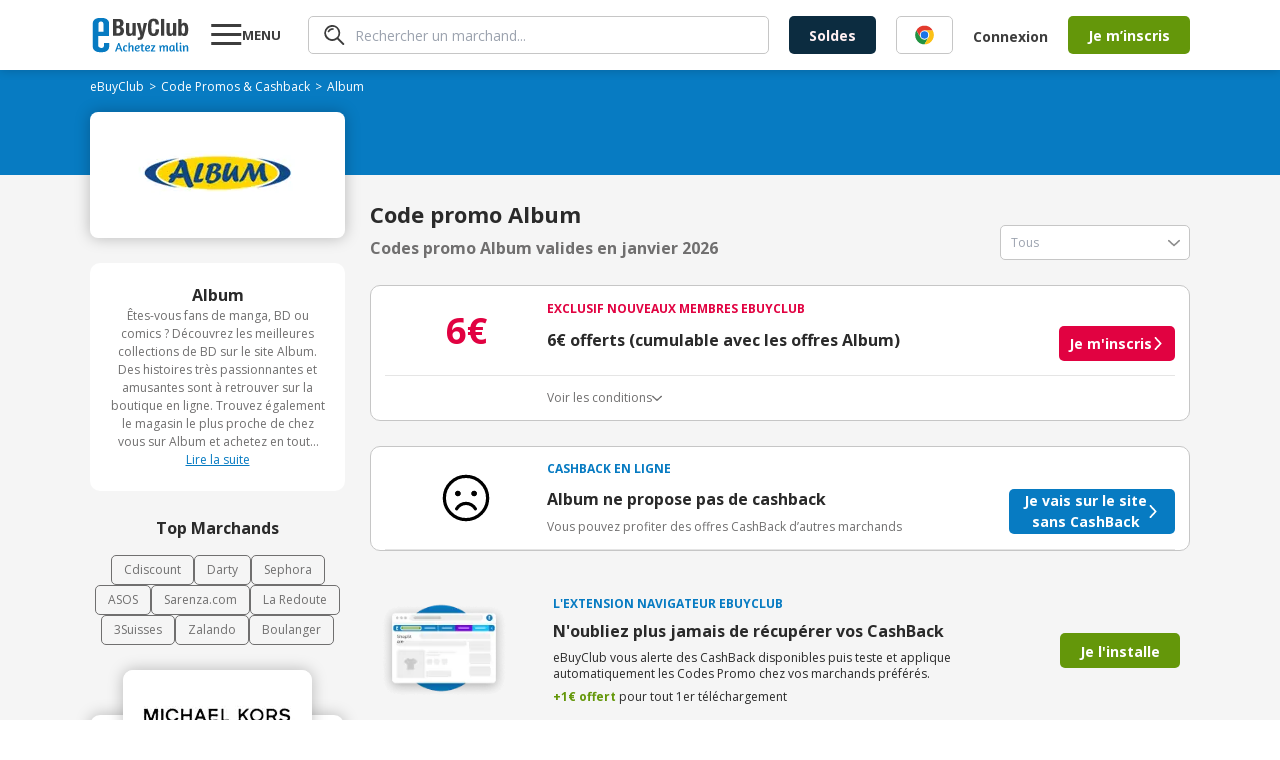

--- FILE ---
content_type: text/html; charset=utf-8
request_url: https://www.ebuyclub.com/reduction-album-14615
body_size: 20762
content:
<!DOCTYPE html><html lang="fr"><head><meta charSet="utf-8"/><meta name="viewport" content="width=device-width, initial-scale=1, maximum-scale=1, user-scalable=no"/><link rel="preload" as="image" href="/icons/info/info.svg"/><link rel="stylesheet" href="/_next/static/css/14/175.c21aebe6f29fd92d.css" data-precedence="next"/><link rel="stylesheet" href="/_next/static/css/14/7690.c21aebe6f29fd92d.css" data-precedence="next"/><link rel="stylesheet" href="/_next/static/css/14/1254.c21aebe6f29fd92d.css" data-precedence="next"/><link rel="stylesheet" href="/_next/static/css/14/2439.c21aebe6f29fd92d.css" data-precedence="next"/><link rel="stylesheet" href="/_next/static/css/14/5233.c21aebe6f29fd92d.css" data-precedence="next"/><link rel="stylesheet" href="/_next/static/css/14/4632.c21aebe6f29fd92d.css" data-precedence="next"/><link rel="stylesheet" href="/_next/static/css/14/2222.c21aebe6f29fd92d.css" data-precedence="next"/><link rel="stylesheet" href="/_next/static/css/14/2748.c21aebe6f29fd92d.css" data-precedence="next"/><link rel="stylesheet" href="/_next/static/css/14/6807.c21aebe6f29fd92d.css" data-precedence="next"/><link rel="stylesheet" href="/_next/static/css/14/3170.c21aebe6f29fd92d.css" data-precedence="next"/><link rel="stylesheet" href="/_next/static/css/14/6057.c21aebe6f29fd92d.css" data-precedence="next"/><link rel="stylesheet" href="/_next/static/css/14/2030.c21aebe6f29fd92d.css" data-precedence="next"/><link rel="stylesheet" href="/_next/static/css/14/3261.c21aebe6f29fd92d.css" data-precedence="next"/><link rel="stylesheet" href="/_next/static/css/14/3741.c21aebe6f29fd92d.css" data-precedence="next"/><link rel="stylesheet" href="/_next/static/css/14/9072.c21aebe6f29fd92d.css" data-precedence="next"/><link rel="stylesheet" href="/_next/static/css/14/8529.c21aebe6f29fd92d.css" data-precedence="next"/><link rel="stylesheet" href="/_next/static/css/14/7638.c21aebe6f29fd92d.css" data-precedence="next"/><link rel="stylesheet" href="/_next/static/css/14/8716.c21aebe6f29fd92d.css" data-precedence="next"/><link rel="preload" as="script" fetchPriority="low" href="/_next/static/chunks/14/webpack.c21aebe6f29fd92d.js"/><script src="/_next/static/chunks/14/4bd1b696.c21aebe6f29fd92d.js" async=""></script><script src="/_next/static/chunks/14/5964.c21aebe6f29fd92d.js" async=""></script><script src="/_next/static/chunks/14/main-app.c21aebe6f29fd92d.js" async=""></script><script src="/_next/static/chunks/14/4174.c21aebe6f29fd92d.js" async=""></script><script src="/_next/static/chunks/14/4277.c21aebe6f29fd92d.js" async=""></script><script src="/_next/static/chunks/14/3063.c21aebe6f29fd92d.js" async=""></script><script src="/_next/static/chunks/14/927.c21aebe6f29fd92d.js" async=""></script><script src="/_next/static/chunks/14/2741.c21aebe6f29fd92d.js" async=""></script><script src="/_next/static/chunks/14/4134.c21aebe6f29fd92d.js" async=""></script><script src="/_next/static/chunks/14/8462.c21aebe6f29fd92d.js" async=""></script><script src="/_next/static/chunks/14/9145.c21aebe6f29fd92d.js" async=""></script><script src="/_next/static/chunks/14/3371.c21aebe6f29fd92d.js" async=""></script><script src="/_next/static/chunks/14/8561.c21aebe6f29fd92d.js" async=""></script><script src="/_next/static/chunks/14/1781.c21aebe6f29fd92d.js" async=""></script><script src="/_next/static/chunks/14/4334.c21aebe6f29fd92d.js" async=""></script><script src="/_next/static/chunks/14/6849.c21aebe6f29fd92d.js" async=""></script><script src="/_next/static/chunks/14/app/layout.c21aebe6f29fd92d.js" async=""></script><script src="/_next/static/chunks/14/2108.c21aebe6f29fd92d.js" async=""></script><script src="/_next/static/chunks/14/3652.c21aebe6f29fd92d.js" async=""></script><script src="/_next/static/chunks/14/6700.c21aebe6f29fd92d.js" async=""></script><script src="/_next/static/chunks/14/2089.c21aebe6f29fd92d.js" async=""></script><script src="/_next/static/chunks/14/app/(online)/%5Bslug%5D/page.c21aebe6f29fd92d.js" async=""></script><link rel="preload" href="https://nhPvjNRZHSg764NNq.ay.delivery/manager/nhPvjNRZHSg764NNq" as="script"/><meta name="next-size-adjust" content=""/><title>Code promo Album Janvier 2026 | 0% réduction</title><meta name="description" content="Tous les ✅ codes promos et réductions Album validés ✅ en Janvier 2026 par eBuyClub - Jusqu&#x27;à 0% de remise sur les produits"/><meta name="robots" content="index, follow"/><meta name="googlebot" content="index, follow, max-video-preview:-1, max-image-preview:large, max-snippet:-1"/><meta name="google-play-app" content="app-id=com.ebuyclub"/><meta name="botify-site-verification" content="l7zWTZtgNK7rsKz6SPnVq2P8jmBUgreB"/><meta name="yandex-verification" content="6f362070c47cb6b1"/><link rel="canonical" href="https://www.ebuyclub.com/reduction-album-14615"/><meta name="apple-itunes-app" content="app-id=933164557"/><meta property="fb:app_id" content="202862196412138"/><meta name="mobile-web-app-capable" content="yes"/><meta name="apple-mobile-web-app-title" content="Code promo Album Janvier 2026 | 0% réduction"/><meta name="apple-mobile-web-app-status-bar-style" content="default"/><meta property="og:title" content="Code promo Album Janvier 2026 | 0% réduction"/><meta property="og:description" content="Tous les ✅ codes promos et réductions Album validés ✅ en Janvier 2026 par eBuyClub - Jusqu&#x27;à 0% de remise sur les produits"/><meta property="og:url" content="https://www.ebuyclub.com/reduction-album-14615"/><meta property="og:site_name" content="www.ebuyclub.com"/><meta property="og:locale" content="fr_FR"/><meta property="og:image" content="https://logos2.ebuyclub.com/images/logos190_90/logo-14615.gif"/><meta property="og:image:width" content="190"/><meta property="og:image:height" content="90"/><meta property="og:image:alt" content="Code promo Album Janvier 2026"/><meta property="og:type" content="website"/><meta name="twitter:card" content="summary_large_image"/><meta name="twitter:title" content="Code promo Album Janvier 2026 | 0% réduction"/><meta name="twitter:description" content="Tous les ✅ codes promos et réductions Album validés ✅ en Janvier 2026 par eBuyClub - Jusqu&#x27;à 0% de remise sur les produits"/><meta name="twitter:image" content="https://logos2.ebuyclub.com/images/logos190_90/logo-14615.gif"/><link rel="icon" href="/favicon.ico" type="image/x-icon" sizes="16x16"/><script src="/_next/static/chunks/polyfills-42372ed130431b0a.js" noModule=""></script></head><body class="__variable_2fad4c layout"><div hidden=""><!--$--><!--/$--></div><div class="min-h-screen grid grid-rows-[1fr_auto]"><header><div class="inline-flex space-between px-4 w-full mx-auto items-center [@media(min-width:1132px)]:px-0 [@media(min-width:1132px)]:!w-container"><div class="pop-target menu-button w-[77px] order-1 [@media(min-width:1132px)]:order-2 [@media(min-width:1132px)]:ml-5"><svg width="31" height="30" viewBox="0 0 31 30" fill="none" xmlns="http://www.w3.org/2000/svg"><path d="M0.279785 25V22H30.2798V25H0.279785ZM0.279785 16V13H30.2798V16H0.279785ZM0.279785 7V4H30.2798V7H0.279785Z" fill="currentColor"></path></svg><strong class="hidden [@media(min-width:1132px)]:block">MENU</strong></div><a href="/" target="_self" title="Code Promo et réductions eBuyClub" class="order-2 [@media(min-width:1132px)]:!order-1"><svg xmlns="http://www.w3.org/2000/svg" enable-background="new 0 0 1479 544" version="1.1" viewBox="0 0 1479 544" xml:space="preserve" width="101" height="36"><path fill="#077BC2" d="m265.4 393.9l-77.4-0.8-0.5 42.2c0 18.4-16.7 33.2-37.3 33.2-20.6-0.1-49.1-15.1-49.1-33.4l0.1-148.9 164.1 1.7v-192.9c0-43.7-42.3-79.3-94.5-79.4l-57.8-0.1c-52.2-0.1-94.5 35.3-94.5 79l0.1 356.9c0 43.7 42.3 79.3 94.5 79.4l57.8 0.1c52.2 0.1 94.5-35.3 94.5-79v-58zm-123.5-326.1c20.6 0 37.4 15 37.4 33.3v123.5l-74.7-0.2v-123.5c0-18.3 16.7-33.1 37.3-33.1z"></path><path fill="#077BC2" d="m402.5 394.3h17.9l48.6 126.4h-23.9l-11.6-33h-45.4l-11.8 33h-22.3l48.5-126.4zm25.2 76.7c-7.7-21.8-13.6-41.3-16.6-51.7-3.5 11.2-9.3 30.2-17 51.7h33.6z"></path><path fill="#077BC2" d="m530.6 449.8c-3.7-4.3-7.1-7.7-13.3-7.7-7.7 0-19.6 2.6-19.6 31.6 0 29.1 11.8 32.9 20.5 32.9 3.5 0 7.8-0.9 11.6-1.9 2.2-0.6 4.5-1.1 6.5-1.9l5.2 13.6c-2.1 1.1-4.5 2.1-7.3 2.8-4.7 1.5-11 2.8-19 2.8-28.8 0-40.7-18.1-40.7-45.6 0-32.9 18.7-51 42.8-51 11.8 0 19.6 4.7 25.4 12.7l-12.1 11.7z"></path><path fill="#077BC2" d="m578.2 439.5c7.3-9.5 17.7-13.3 28.8-13.3 8.4 0 14.7 2.2 19.4 6.9 5.2 5.2 7.8 13.6 7.8 25.2v62.4h-21.5v-60.9c0-10.5-3.4-16.8-12.1-16.8-10.5 0-21.5 10.8-22.4 27.8v49.8h-21.5v-131.5l21.5-3.7v54.1z"></path><path fill="#077BC2" d="m697 425.5c22.2 0 31.2 11.6 31.2 26.5 0 18.1-20.5 33-53.4 33.6 1.5 11.4 6 20.9 20.5 20.9 5.4 0 12.1-1.5 17.4-3.2 3.2-0.9 6.2-2.1 9.1-3.4l5.6 13.4c-3.2 1.7-6.7 3-10.5 4.3-6.5 2.2-15.1 4.3-24.6 4.3-28.9 0-40.3-18.1-40.3-45.6 0-33.3 19.6-50.8 45-50.8zm-22.8 46.5c23.3-0.6 32.5-11.4 32.5-20 0-7.3-4.7-11.8-11.4-11.8-16.4 0-20.5 16.6-21.1 31.8z"></path><path fill="#077BC2" d="m735.6 427.7h16.8l3.7-21.8 17.7-3.9v25.8h23l-2.6 15.3h-20.4v54.9c0 6.5 4.1 7.7 8.4 7.7 3.5 0 7.1-0.6 9.9-1.3 1.7-0.4 3.2-0.7 4.7-1.3l3.5 14.2c-2.1 0.9-4.3 1.7-6.7 2.2-4.3 1.3-10.3 2.1-17.2 2.1-14 0-24.1-5.6-24.1-21.1v-57.5h-16.8v-15.3z"></path><path fill="#077BC2" d="m852.9 425.5c22.2 0 31.2 11.6 31.2 26.5 0 18.1-20.5 33-53.4 33.6 1.5 11.4 6 20.9 20.5 20.9 5.4 0 12.1-1.5 17.4-3.2 3.2-0.9 6.2-2.1 9.1-3.4l5.6 13.4c-3.2 1.7-6.7 3-10.5 4.3-6.5 2.2-15.1 4.3-24.6 4.3-28.9 0-40.3-18.1-40.3-45.6 0-33.3 19.6-50.8 45-50.8zm-22.8 46.5c23.3-0.6 32.5-11.4 32.5-20 0-7.3-4.7-11.8-11.4-11.8-16.4 0-20.5 16.6-21.1 31.8z"></path><path fill="#077BC2" d="m895.3 520.7v-12.9l41.1-65c-6.3 0.4-12.5 0.6-18.7 0.6h-18.3l-2.6-15.7h64.6v12.9l-40.3 65c5.4-0.4 10.8-0.6 16.4-0.6h25.6v15.7h-67.8z"></path><path fill="#077BC2" d="m1050.7 520.7h-21.5v-47c0-14.9-2.4-24.8-4.7-31-1.3-3.5-2.8-6.5-4.5-8.8l17-6.7c1.3 1.3 2.4 3 3.7 5 2.1 3.5 4.1 8.4 5.4 14.9 6.2-14.7 18.7-20.9 31.2-20.9 12.7 0 19 6.9 22.6 17.2 6.7-12.1 17.9-17.2 29.7-17.2 8 0 14 2.2 18.3 6.9 4.9 5 7.3 13.4 7.3 25.2v62.4h-21.5v-60.9c0-10.5-2.6-16.8-10.6-16.8-9 0-19.6 10.3-20.2 27.4v50.2h-21.5v-60.9c0-10.5-2.6-16.8-10.6-16.8-9.7 0-21.1 12.5-20.2 32.1v45.7z"></path><path fill="#077BC2" d="m1253.6 475.7c0 14.9 2.2 24.8 4.5 31 1.3 3.7 3 6.7 4.7 8.8l-17 6.7c-1.5-1.7-3-3.5-4.3-5.8-2.2-3.7-4.7-9.5-5.2-17-4.3 14.9-13.1 22.4-28.9 22.4-23.3 0-34.4-18.3-34.4-46.3 0-28.4 18.3-49.3 44.6-49.3 7.5 0 16.2 1.5 23.5 2.8 4.1 0.7 8.2 1.7 12.5 2.6v44.1zm-21.4-5.6v-26.7c-2.4-0.6-8.4-2.1-12.1-2.1-18.5 0-23.9 13.6-23.9 32.3 0 17.2 1.3 33 14.7 33 12.1 0.1 21.3-18.2 21.3-36.5z"></path><path fill="#077BC2" d="m1277.7 500.3v-111.2l21.5-3.9v113.1c0 5.8 2.2 7.7 6.5 7.7 2.4 0 4.9-0.2 6.9-0.7l3-0.7 2.6 13.6-5.4 1.7c-3.5 0.9-8.4 1.7-14.4 1.7-14.1-0.2-20.7-8.7-20.7-21.3z"></path><path fill="#077BC2" d="m1356 399c0 7.5-4.3 13.3-13.1 13.3-8 0-12.5-5.8-12.5-12.7 0-7.7 4.3-13.4 13.1-13.4 8-0.1 12.5 5.3 12.5 12.8zm-23.6 101.3v-72.6h21.5v70.6c0 5.8 1.7 7.3 5.2 7.3 0.9 0 2.2 0 3.2-0.2 0.6 0 1.1 0 1.7-0.2l2.2 13.6c-0.9 0.6-2.1 0.9-3.4 1.3-2.2 0.7-5.6 1.3-10.1 1.3-13.2 0-20.3-8.5-20.3-21.1z"></path><path fill="#077BC2" d="m1404.3 520.7h-21.5v-47c0-14.9-2.4-24.8-4.7-31-1.3-3.5-2.8-6.5-4.5-8.8l17-6.7c1.3 1.3 2.4 3 3.7 5 2.1 3.5 4.1 8.4 5.4 14.9 6.5-14.7 19.8-20.9 33.2-20.9 8.4 0 14.7 2.2 19.4 6.9 5.2 5.2 7.8 13.6 7.8 25.2v62.4h-21.5v-60.3c0-10.5-3.4-17.2-12.1-17.2-11 0-23.3 12.3-22.4 31.9v45.6z"></path><path fill="#3D3D3D" d="m324.3 29.2h85.7c42 0 72.2 15.6 72.2 64.4 0 27.4-13.2 48.4-38.4 55.5v0.7c28.1 3.9 46.2 25.2 46.2 59 0 39.8-19.6 74.3-79.3 74.3h-86.4v-253.9zm51.2 104.2h14.6c28.1 0 40.9-9.6 40.9-33.4 0-24.2-11.7-33.1-37-33.1h-18.5v66.5zm0 112h19.9c24.5 0 41.3-8.9 41.3-38.4s-16.7-38.1-39.1-38.1h-22v76.5z"></path><path fill="#3D3D3D" d="m618.8 260.7h-0.7c-10.3 18.8-28.1 27.4-48.7 27.4-30.6 0-48.7-16.7-48.7-54.4v-141.9h49.1v131.9c0 19.2 6.4 26.7 21 26.7 16.7 0 26-10.3 26-31.7v-127h49.1v191.3h-46.9v-22.3z"></path><path fill="#3D3D3D" d="m698.5 309.1c4.3 0.7 8.5 1.1 12.8 1.1 18.1 0 24.9-10 26.3-27l-53.7-191.4h51.2l28.5 132.3h0.7l24.9-132.3h49.1l-46.3 178.5c-17.1 66.1-28.1 75.4-73.6 75.4h-19.9v-36.6z"></path><path fill="#3D3D3D" d="m966.3 114.9c0-37-7.5-53-30.6-53-26 0-32 26-32 97.8 0 76.8 10.7 90.7 32.7 90.7 18.5 0 32-9.6 32-64.4h51.2c0 54.8-13.5 102.1-80.7 102.1-76.8 0-86.4-54.8-86.4-131.9 0-77.2 9.6-131.9 86.4-131.9 73.3 0 78.6 53.7 78.6 90.7h-51.2z"></path><path fill="#3D3D3D" d="M1049.2,29.2h49.1v253.9h-49.1V29.2z"></path><path fill="#3D3D3D" d="m1230.9 260.7h-0.7c-10.3 18.8-28.1 27.4-48.7 27.4-30.6 0-48.7-16.7-48.7-54.4v-141.9h49.1v131.9c0 19.2 6.4 26.7 21 26.7 16.7 0 26-10.3 26-31.7v-127h49.1v191.3h-46.9v-22.3z"></path><path fill="#3D3D3D" d="m1310.6 29.2h49.1v80.4h0.7c10.3-15.3 22.8-22.8 41.3-22.8 40.2 0 58.7 29.5 58.7 100.6s-18.5 100.6-58.7 100.6c-19.2 0-32.7-7.5-43.4-25.3h-0.7v20.3h-46.9v-253.8zm75.1 221.2c21.3 0 25.6-21.3 25.6-62.9s-4.3-62.9-25.6-62.9c-21.7 0-26 21.3-26 62.9s4.3 62.9 26 62.9z"></path></svg></a><div class="hidden grow px-5 order-3 [@media(min-width:1132px)]:block"><div class="pop-target"><form class="search" style="--form-color:var(--purple)"><svg class="animate-fade" xmlns="http://www.w3.org/2000/svg" width="21" height="20" fill="none" viewBox="0 0 21 20"><path fill="#3D3D3D" d="m18.67 19.729-5.503-5.498A7.968 7.968 0 0 1 .295 7.484 7.964 7.964 0 0 1 9.926.18a7.967 7.967 0 0 1 3.96 2.16 7.94 7.94 0 0 1 .625 10.551l5.501 5.496a.916.916 0 0 1-.046 1.34.905.905 0 0 1-1.296 0v.002ZM3.948 3.634a6.099 6.099 0 0 0 6.666 9.935A6.1 6.1 0 0 0 8.27 1.838a6.114 6.114 0 0 0-4.322 1.796Zm.188 3.648a.855.855 0 0 1-.384-.484.766.766 0 0 1 .07-.613A5.69 5.69 0 0 1 8.916 3.1a.884.884 0 0 1 .85.85.778.778 0 0 1-.804.806 4.192 4.192 0 0 0-3.717 2.24.823.823 0 0 1-.701.383.777.777 0 0 1-.41-.098Z"></path></svg><input type="text" class="fs-xs" placeholder="Rechercher un marchand..." autoComplete="off" name="query"/></form></div></div><div class="order-5 hidden gap-5 pr-5 [@media(min-width:1132px)]:inline-flex"><a href="/galerie/soldes" target="_self"><button class="bg-green btn-mid !bg-[var(--bg)] !text-[--color]" style="--bg:#0C2C40;--color:#FFF0F2">Soldes</button></a></div><div class="hidden order-7 [@media(min-width:1132px)]:inline-flex items-center"><div class="cursor-pointer" data-o="eyJocmVmIjoiL2xvZ2luIiwidGFyZ2V0IjoiX3NlbGYifQ=="><button class="bg-green btn-normal btn-transparent !pr-5">Connexion</button></div><div class="cursor-pointer" data-o="eyJocmVmIjoiL2luc2NyaXB0aW9uIiwidGFyZ2V0IjoiX3NlbGYifQ=="><button class="bg-green btn-mid">Je m’inscris</button></div></div><div class="inline-flex gap-3 items-center order-8 [@media(min-width:1132px)]:hidden"><div class="pop-target h-fit"><svg xmlns="http://www.w3.org/2000/svg" width="30" height="30" fill="none" viewBox="0 0 30 30" class="flex"><path fill="#3D3D3D" d="m27.584 29.595-8.255-8.248A11.95 11.95 0 0 1 2.327 4.863 11.95 11.95 0 0 1 20.41 3.51a11.91 11.91 0 0 1 .936 15.827l8.252 8.245a1.374 1.374 0 0 1-.07 2.01 1.36 1.36 0 0 1-1.944 0v.003ZM5.502 5.45A9.15 9.15 0 0 0 15.5 20.354 9.15 9.15 0 1 0 5.502 5.45Zm.281 5.472a1.283 1.283 0 0 1-.575-.726 1.148 1.148 0 0 1 .103-.92 8.535 8.535 0 0 1 7.644-4.625 1.327 1.327 0 0 1 1.276 1.276 1.167 1.167 0 0 1-1.207 1.207 6.288 6.288 0 0 0-5.576 3.361 1.234 1.234 0 0 1-1.052.575 1.166 1.166 0 0 1-.613-.148Z"></path></svg></div><a href="/moncompte" target="_self"><svg xmlns="http://www.w3.org/2000/svg" width="30" height="30" fill="none"><path fill="#3D3D3D" d="M18.66 16.506c.356-1.158.538-2.362.54-3.573A3.922 3.922 0 0 0 15 8.66a3.925 3.925 0 0 0-4.201 4.272 12.4 12.4 0 0 0 .523 3.535A4.19 4.19 0 0 0 15 19.2a4.17 4.17 0 0 0 3.66-2.694m9.614 5.484a1.105 1.105 0 1 1-1.956-1.032A12.7 12.7 0 0 0 27.785 15a12.787 12.787 0 1 0-24.15 5.867 1.106 1.106 0 1 1-1.965 1.016A14.94 14.94 0 0 1 0 15a15 15 0 1 1 30 0 14.9 14.9 0 0 1-1.726 6.99m-7.858-4.053c4.493 1.594 6.95 5.845 5.39 7.466A14.97 14.97 0 0 1 15 30a14.95 14.95 0 0 1-10.815-4.608c-1.543-1.604.905-5.86 5.397-7.457a8 8 0 0 1-.282-.57 14 14 0 0 1-.713-4.432A6.124 6.124 0 0 1 15 6.454a6.124 6.124 0 0 1 6.413 6.479 13.8 13.8 0 0 1-.734 4.484q-.123.266-.263.52m-1.444 1.867A5.84 5.84 0 0 1 15 21.413a5.84 5.84 0 0 1-3.974-1.609h-.022a6.95 6.95 0 0 0-4.41 2.902c-.25.4-.429.84-.528 1.3l-.02.123A12.74 12.74 0 0 0 15 27.788c3.35.004 6.566-1.31 8.954-3.66 0-.037-.012-.077-.02-.121a4 4 0 0 0-.525-1.3 6.98 6.98 0 0 0-4.414-2.897h-.022"></path></svg></a></div></div></header><main class="animate-fade with-header"><div class="bg-[#F5F5F5]"><section class="bg-[#077BC2] pt-[8px] px-2.5 pb-[16px]"><div class="container"><ol class="breadcrumb flex flex-wrap items-center gap-x-1 breadcrumb-dark" itemScope="" itemType="https://schema.org/BreadcrumbList"><li itemProp="itemListElement" itemScope="" itemType="https://schema.org/ListItem"><a href="/" target="_self"><span itemProp="name">eBuyClub</span></a><meta itemProp="position" content="1"/><link itemProp="item" href="https://www.ebuyclub.com/"/></li><li itemProp="itemListElement" itemScope="" itemType="https://schema.org/ListItem" class=""><a href="/cashback" target="_self"><span itemProp="name">Code Promos &amp; Cashback</span></a><meta itemProp="position" content="2"/><link itemProp="item" href="https://www.ebuyclub.com/cashback"/></li><li itemProp="itemListElement" itemScope="" itemType="https://schema.org/ListItem" class="no-cursor-pointer"><span itemProp="name">Album</span><meta itemProp="position" content="3"/></li></ol></div></section><section class="bg-gradient-to-b from-[#077BC2] to-transparent from-50% to-50%"><div class="container"><div class="bg-white shadow-15 rounded-lg pt-[15px] pb-[20px] px-2.5 relative grid items-center xl:max-w-[255px] md:max-w-[100%]"><div class="mx-auto"><div class="cursor-pointer" data-o="eyJocmVmIjoiL2ludGVyc3RpdGllbC9jYXNoYmFjay8xNDYxNS8wLyIsInRhcmdldCI6Il9ibGFuayJ9"><img alt="logo Album" loading="lazy" width="189" height="91" decoding="async" data-nimg="1" style="color:transparent" srcSet="/_next/image?url=https%3A%2F%2Flogos2.ebuyclub.com%2Fimages%2Flogos190_90%2Flogo-14615.gif&amp;w=256&amp;q=75 1x, /_next/image?url=https%3A%2F%2Flogos2.ebuyclub.com%2Fimages%2Flogos190_90%2Flogo-14615.gif&amp;w=384&amp;q=75 2x" src="/_next/image?url=https%3A%2F%2Flogos2.ebuyclub.com%2Fimages%2Flogos190_90%2Flogo-14615.gif&amp;w=384&amp;q=75"/></div></div></div></div></section><div class="container"><div class="grid xl:grid-cols-[auto_1fr] gap-[25px] py-[25px]"><div class="w-full order-2 xl:order-1 xl:w-[255px]"><div class="grid gap-[25px]"><div data-segment="merchant-description"><div class="bg-white br-10 p-20 ta-center partner-info-card flex-y gap-[12px]"><strong>Album</strong><div class="relative"><div class="fs-xxs text-grey-3 relative line-clamp-8 focus:line-clamp-none peer cursor-pointer pb-[20px] focus:pb-0" tabindex="1">Êtes-vous fans de manga, BD ou comics ? Découvrez les meilleures collections de BD sur le site Album. Des histoires très passionnantes et amusantes sont à retrouver sur la boutique en ligne. Trouvez également le magasin le plus proche de chez vous sur Album et achetez en toute liberté les livres qui vous intéressent. Un large choix de BD, manga et comics vous sont proposés.</div><u class="text-blue fs-xxs block peer-focus:hidden bg-white h-[20px] w-full absolute bottom-0 left-1/2 -translate-x-1/2 cursor-pointer pointer-events-none">Lire la suite</u><u class="text-blue fs-xxs hidden peer-focus:block bg-white h-[20px]">Afficher moins</u></div></div></div><div data-segment="top-partners"><div class="text-center text-[16px] font-bold pb-[15px]">Top Marchands</div><div class="flex flex-wrap justify-center gap-[12px] text-xs"><a href="/reduction-cdiscount-104" target="_self" class="border px-3 py-1.5 border-[var(--grey-3)] color-grey-3 br-5">Cdiscount</a><a href="/reduction-darty-846" target="_self" class="border px-3 py-1.5 border-[var(--grey-3)] color-grey-3 br-5">Darty</a><a href="/reduction-sephora-683" target="_self" class="border px-3 py-1.5 border-[var(--grey-3)] color-grey-3 br-5">Sephora</a><a href="/reduction-asos-3419" target="_self" class="border px-3 py-1.5 border-[var(--grey-3)] color-grey-3 br-5">ASOS</a><a href="/reduction-sarenza-750" target="_self" class="border px-3 py-1.5 border-[var(--grey-3)] color-grey-3 br-5">Sarenza.com</a><a href="/reduction-la-redoute-298" target="_self" class="border px-3 py-1.5 border-[var(--grey-3)] color-grey-3 br-5">La Redoute</a><a href="/reduction-3suisses-162" target="_self" class="border px-3 py-1.5 border-[var(--grey-3)] color-grey-3 br-5">3Suisses</a><a href="/reduction-zalando-3601" target="_self" class="border px-3 py-1.5 border-[var(--grey-3)] color-grey-3 br-5">Zalando</a><a href="/reduction-boulanger-993" target="_self" class="border px-3 py-1.5 border-[var(--grey-3)] color-grey-3 br-5">Boulanger</a></div></div><div data-segment="mea-superboost"><div class="hidden xl:block" data-segment="mea-superboost"><div class="grid gap-[10px]"><div class="relative pt-[45px]"><div class="absolute top-0 left-0 z-10 h-fit w-full"><a href="/reduction-michael-kors-8735" target="_self" class="bg-white br-10 shadow-15 overflow-hidden flex w-fit mx-auto"><img alt="logo Michael Kors" loading="lazy" width="189" height="91" decoding="async" data-nimg="1" style="color:transparent" srcSet="/_next/image?url=https%3A%2F%2Flogos2.ebuyclub.com%2Fimages%2Flogos190_90%2Flogo-8735.gif&amp;w=256&amp;q=75 1x, /_next/image?url=https%3A%2F%2Flogos2.ebuyclub.com%2Fimages%2Flogos190_90%2Flogo-8735.gif&amp;w=384&amp;q=75 2x" src="/_next/image?url=https%3A%2F%2Flogos2.ebuyclub.com%2Fimages%2Flogos190_90%2Flogo-8735.gif&amp;w=384&amp;q=75"/></a></div><div class="bg-white br-10 shadow-15 overflow-hidden pt-[55px] flex flex-col pb-[14px] px-[15px] w-[254px] h-[267px] relative z-0"><span class="bold fs-xxs ta-center pb-1" style="color:var(--blue)">CASHBACK EN LIGNE</span><div class="inline-flex justify-center text-red font-arial fs-xs gap-1.5 pb-2.5"><span>Expire dans</span><span class="bold">00h00m00s</span></div><div class="inline-flex justify-center items-baseline gap-1"><span class="fs-xs pr-0.5">Jusqu’à</span><svg xmlns="http://www.w3.org/2000/svg" width="22" height="24" fill="none" viewBox="0 0 22 24"><path fill="var(--red)" d="M21.217 9.928c-.468.584-1.32.68-1.905.212l-8.187-6.55-8.186 6.55a1.355 1.355 0 1 1-1.693-2.117L10.279.797a1.355 1.355 0 0 1 1.693 0l9.033 7.226c.585.468.68 1.32.212 1.905Zm0 13.063c-.468.585-1.32.68-1.905.212l-8.187-6.55-8.186 6.55a1.355 1.355 0 1 1-1.693-2.116l9.033-7.227a1.355 1.355 0 0 1 1.693 0l9.033 7.227c.585.467.68 1.32.212 1.904Z"></path><path fill="var(--red)" d="M19.312 16.671a1.355 1.355 0 1 0 1.693-2.116L11.972 7.33a1.355 1.355 0 0 0-1.693 0l-9.033 7.226a1.355 1.355 0 1 0 1.693 2.116l8.187-6.55 8.186 6.55Z"></path></svg><span class="text-red fs-xl bold leading-[46px]">10%</span></div><span class="fs-m leading-4 ta-center">remboursés</span><span class="fs-xs text-grey-4 pt-1 ta-center">au lieu de<!-- --> <!-- -->1,5%</span><div class="cursor-pointer absolute bottom-4 left-1/2 -translate-x-1/2" data-o="eyJocmVmIjoiL2ludGVyc3RpdGllbC9jYXNoYmFjay84NzM1LzAvIiwidGFyZ2V0IjoiX2JsYW5rIn0="><button class="bg-green btn-normal btn-arrow">J&#x27;en profite</button></div></div></div></div></div></div><div class="hidden xl:block relative br-10 overflow-hidden" data-segment="sponsorship"><div class="flex flex-col justify-end align-middle w-[255px] h-[340px] bg-cover bg-no-repeat bg-center bg-[url(&#x27;/images/sponsorship/sponsorship-boosted.svg&#x27;)]"><div class="absolute bottom-[95px] left-[48px] text-[40px] text-white font-bold">5€</div><div class="cursor-pointer text-center text-[16px] font-bold mb-[28px]" data-o="eyJocmVmIjoiL3BhcnJhaW5hZ2UiLCJ0YXJnZXQiOiJfc2VsZiJ9"><button class="bg-green btn-normal"><span class="btn-arrow">J&#x27;en profite</span></button></div></div></div></div></div><div class="order-1 xl:order-2 xl:-translate-y-[65px]"><div class="flex flex-col md:flex-row md:justify-between md:items-end h-fit"><div><h1 class="font-bold text-[22px] text-grey-1 pb-[5px]"> Code promo Album</h1><h2 class="font-bold text-grey-3 text-[16px]">Codes promo Album valides en janvier 2026</h2></div><div class="pop-target w-full md:w-[190px] mt-[25px] md:mt-0"><div style="--form-color:var(--blue)" class="select input-group-select"><input class="input input-text" type="text" readOnly="" placeholder="Tous" name="select"/><span class="select-arrow opacity-45"></span></div></div></div><div class="grid gap-[25px] pt-[25px]"><div class="relative bg-white rounded-[10px] border border-grey-4 pt-[14px] pl-[14px] pr-[14px]"><div class="grid grid-cols-[100px_1fr] md:grid-cols-[162px_1fr]  pb-[14px] border-b"><div class="text-red mx-auto ta-center text-[24px] leading-[37px] md:text-[36px] md:leading-[49px] bold flex justify-center items-center">6€</div><div class="grid gap-2.5"><div class="uppercase font-bold text-xs text-red inline-flex items-center"><div class="translate-y-[1px]">exclusif nouveaux membres ebuyclub</div></div><div class="grid gap-2.5 md:grid-cols-[1fr_auto] items-center"><div class="grid gap-[8px]"><div class="font-bold text-[16px]">6€ offerts (cumulable avec les offres Album)</div><div class="flex flex-wrap gap-[8px] text-xs font-bold"></div></div><button class="btn-normal btn-arrow bg-red">Je m&#x27;inscris</button></div></div></div><div class="text-xs pl-[10px] md:pl-[162px] r-2.5 group" tabindex="1"><div class="py-3.5 flex flex-col md:flex-row justify-between md:items-center cursor-pointer"><div class="inline-flex items-center gap-[8px] text-grey-3"><span>Voir les conditions</span><div class="group-focus:rotate-180 rotate-0 transition-all"><div class="coupon-chevron"></div></div></div></div><div class="grid grid-rows-[0fr] pb-[0px] transition-all group-focus:grid-rows-[1fr] group-focus:pb-[14px] overflow-hidden"><div class="min-h-0"><strong class="pb-[6px]">Conditions d&#x27;obtention du bonus</strong><p class="max-w-[610px] pb-[10px]">3€ de bienvenue crédités immédiatement + 3€ supplémentaire crédité après le téléchargement de l'alerte Bons Plans.<br />Offre réservée à une toute première inscription chez eBuyClub.</p></div></div></div></div><article class="relative bg-white rounded-[10px] border border-grey-4 pt-[14px] pl-[14px] pr-[14px]"><div class="grid grid-cols-[100px_1fr] md:grid-cols-[162px_1fr]  pb-[14px] border-b"><div class="text-online mx-auto ta-center text-[36px] leading-[49px] bold flex justify-center items-center"><div class="coupon-not-happy-smiley-icon"></div></div><div class="grid gap-2.5"><div class="uppercase font-bold text-xs text-online flex items-center">CashBack en ligne</div><div class="grid gap-2.5 md:grid-cols-[1fr_auto] items-center"><div class="grid gap-[8px]"><div class="font-bold text-[16px]">Album ne propose pas de cashback</div><div class="flex flex-wrap gap-[8px] text-grey-3 text-xs">Vous pouvez profiter des offres CashBack d’autres marchands</div></div><div class=""><div class="cursor-pointer" data-o="eyJocmVmIjoiL2ludGVyc3RpdGllbC9jYXNoYmFjay8xNDYxNS8wLyIsInRhcmdldCI6Il9ibGFuayJ9"><button class="btn-large btn-arrow bg-online">Je vais sur le site<br />sans CashBack</button></div></div></div></div></div></article><div><!--$--><!--/$--></div><div class="w-full flex justify-center bg-grey-5 bg-[url(&#x27;/images/ebuyclub_ad.svg&#x27;)] xl:bg-[length:auto_min(70%,200px)] bg-[length:auto_min(100px,200px)] bg-no-repeat bg-center rounded-[10px]"><div id="leaderboard" class="hidden justify-center items-center empty:hidden xl:flex min-h-[600px] xl:min-h-[105px] relative"></div><div id="hpu" class="flex justify-center items-center empty:hidden xl:hidden min-h-[600px] xl:min-h-[105px] relative"></div><script>(self.__next_s=self.__next_s||[]).push([0,{"children":"var pagetype = \"leaderboard\";"}])</script></div><div class="pt-[25px]"><div id="reviews" class="grid gap-[24px] md:grid-cols-[219px_1fr]"><div class="bg-white text-center rounded-[10px] p-[24px] flex flex-col gap-3 md:text-left"><span class="font-bold text-base">Aucun avis disponible pour le moment.</span><p class="text-xs">Si vous avez profité du cashback Album, n&#x27;hésitez pas à témoigner</p><div class="cursor-pointer mx-auto w-fit md:mx-0" data-o="eyJocmVmIjoiL21vbmNvbXB0ZS9kZXBvc2VyLWF2aXMiLCJ0YXJnZXQiOiJfc2VsZiJ9"><button class="btn-normal btn-arrow bg-black">Je donne mon avis</button></div></div><div class="bg-white rounded-[10px] p-[24px] flex flex-col items-center gap-[24px] md:flex-row"><img alt="no review" loading="lazy" width="141" height="131" decoding="async" data-nimg="1" style="color:transparent" src="/images/pages/partner-gift-cards/no-review.svg"/><div class="flex flex-col gap-3 text-center md:text-left"><span class="font-bold text-base">Donnez votre avis !</span><p class="text-xs">Pour chaque avis déposé, un bonus offert jusqu’à 0,20€ !</p><div class="rounded-[5px] flex items-center gap-5 py-[15px] px-3 bg-[#FFF7E5] text-xs text-[#F98A29]"><img src="/icons/info/info.svg" width="15" height="15" alt="info box logo"/><p>Seul le premier avis déposé à la suite d’un achat chez le marchand est rémunéré.</p></div></div></div></div></div></div></div></div></div></div><!--$--><!--/$--></main><footer><div class="container border-t"><div class="flex flex-col mx-auto w-fit gap-y-5 py-5 xl:flex-row xl:justify-between xl:w-full"><div class="inline-flex items-center gap-[15px] xl:flex-col xl:gap-[30px]"><div class="w-12 h-10 relative xl:h-[70px] xl:w-[118px]"><img alt="footer partners illustration" loading="lazy" decoding="async" data-nimg="fill" style="position:absolute;height:100%;width:100%;left:0;top:0;right:0;bottom:0;color:transparent" src="/images/footer/partners.svg"/></div><span class="max-w-[255px] xl:text-center xl:max-w-[178px]">+ de 2610 sites partenaires</span></div><div class="inline-flex items-center gap-[15px] xl:flex-col xl:gap-[30px]"><div class="w-12 h-10 relative xl:h-[70px] xl:w-[118px]"><img alt="footer cash illustration" loading="lazy" decoding="async" data-nimg="fill" style="position:absolute;height:100%;width:100%;left:0;top:0;right:0;bottom:0;color:transparent" src="/images/footer/cash.svg"/></div><span class="max-w-[255px] xl:text-center xl:max-w-[178px]">Cagnotte encaissable dès 10€ cumulés (CashBack+bonus)</span></div><div class="inline-flex items-center gap-[15px] xl:flex-col xl:gap-[30px]"><div class="w-12 h-10 relative xl:h-[70px] xl:w-[118px]"><img alt="footer best illustration" loading="lazy" decoding="async" data-nimg="fill" style="position:absolute;height:100%;width:100%;left:0;top:0;right:0;bottom:0;color:transparent" src="/images/footer/best.svg"/></div><span class="max-w-[255px] xl:text-center xl:max-w-[178px]">Cashback sur Bons d’achat de grandes enseignes</span></div><div class="inline-flex items-center gap-[15px] xl:flex-col xl:gap-[30px]"><div class="w-12 h-10 relative xl:h-[70px] xl:w-[118px]"><img alt="footer market illustration" loading="lazy" decoding="async" data-nimg="fill" style="position:absolute;height:100%;width:100%;left:0;top:0;right:0;bottom:0;color:transparent" src="/images/footer/market.svg"/></div><span class="max-w-[255px] xl:text-center xl:max-w-[178px]">Offres exclusives sur le web et en magasin</span></div><div class="inline-flex items-center gap-[15px] xl:flex-col xl:gap-[30px]"><div class="w-12 h-10 relative xl:h-[70px] xl:w-[118px]"><img alt="footer chrono illustration" loading="lazy" decoding="async" data-nimg="fill" style="position:absolute;height:100%;width:100%;left:0;top:0;right:0;bottom:0;color:transparent" src="/images/footer/chrono.svg"/></div><span class="max-w-[255px] xl:text-center xl:max-w-[178px]">Réponses à vos questions sous 24 heures ouvrées</span></div></div></div><div><!--$--><!--/$--></div><div class="bg-blue p-5"><div class="container"><div class="flex flex-col gap-5 xl:flex-row"><div class="flex-y gap-8 fs-xs text-white text-center xl:grow xl:text-left"><strong class="hidden xl:block">Besoin d&#x27;aide ?</strong><div class="cursor-pointer" data-o="eyJocmVmIjoiL2FpZGUvY29udGFjdGV6LW5vdXMvYWNjdWVpbCIsInRhcmdldCI6Il9zZWxmIn0=">Contactez notre Service Clients</div><div class="cursor-pointer" data-o="eyJocmVmIjoiaHR0cHM6Ly9lYnV5Y2x1Yi5jcmlzcC5oZWxwL2ZyLyIsInRhcmdldCI6Il9zZWxmIn0=">Nos FAQ</div><strong class="hidden xl:block">Accès rapide</strong><a href="/parrainage" target="_self">Parrainage</a><a href="/bons-d-achat" target="_self">Bons d&#x27;achat</a><div class="cursor-pointer" data-o="eyJocmVmIjoiL2FpZGUvY29udGFjdGV6LW5vdXMiLCJ0YXJnZXQiOiJfc2VsZiJ9">Contactez-nous</div></div><div class="gap-8 fs-xs text-white grow hidden xl:flex xl:flex-col"><strong>eBuyClub</strong><div class="cursor-pointer" data-o="eyJocmVmIjoiL2NvbmRpdGlvbnMtZ2VuZXJhbGVzIiwidGFyZ2V0IjoiX3NlbGYifQ==">Conditions générales</div><div class="cursor-pointer" data-o="eyJocmVmIjoiL2JvbnMtZC1hY2hhdC1jb25kaXRpb25zLWdlbmVyYWxlcy12ZW50ZSIsInRhcmdldCI6Il9zZWxmIn0=">CGV bons d&#x27;achat</div><div class="cursor-pointer" data-o="eyJocmVmIjoiL21lbnRpb25zLWxlZ2FsZXMiLCJ0YXJnZXQiOiJfc2VsZiJ9">Mentions Légales</div><div class="cursor-pointer" data-o="eyJocmVmIjoiL2NvbmZpZGVudGlhbGl0ZSIsInRhcmdldCI6Il9zZWxmIn0=">Politique de confidentialité</div><div class="cursor-pointer" data-o="eyJocmVmIjoiL2NvbmRpdGlvbnMtZGUtcmVmZXJlbmNlbWVudC1ldC1jbGFzc2VtZW50LWRlcy1vZmZyZXMiLCJ0YXJnZXQiOiJfc2VsZiJ9">Conditions de référencement</div><div class="cursor-pointer" data-o="eyJocmVmIjoiamF2YXNjcmlwdDpEaWRvbWkucHJlZmVyZW5jZXMuc2hvdygpIiwidGFyZ2V0IjoiX3NlbGYifQ==">Gérer mes cookies</div></div><div class="flex-y gap-8 fs-xs text-white text-center"><strong>Paiement de vos CashBack sécurisé</strong><div class="flex-y center gap-4"><div class="bg-white w-[130px] h-[30px] br-5 flex center"><img alt="logo ebuycard" loading="lazy" width="47" height="17" decoding="async" data-nimg="1" style="color:transparent" src="/images/logo-ebuycard.svg"/></div><div class="bg-white w-[130px] h-[30px] br-5 flex center"><img alt="logo paypal" loading="lazy" width="76" height="20" decoding="async" data-nimg="1" style="color:transparent" src="/images/logo-paypal.svg"/></div><div class="bg-white w-[130px] h-[30px] br-5 flex center"><img alt="logo bank transfer" loading="lazy" width="85" height="22" decoding="async" data-nimg="1" style="color:transparent" src="/images/logo-bank-transfer.svg"/></div></div><div><!--$--><!--/$--></div><div class="trustpilot-widget" data-locale="fr-FR" data-template-id="53aa8807dec7e10d38f59f32" data-businessunit-id="4bc7cc5200006400050558c3" data-style-height="120px" data-style-width="100%" data-theme="dark"><div class="cursor-pointer" data-o="eyJocmVmIjoiaHR0cHM6Ly9mci50cnVzdHBpbG90LmNvbS9yZXZpZXcvd3d3LmVidXljbHViLmNvbSIsInRhcmdldCI6Il9ibGFuayJ9">Trustpilot</div></div></div><div class="flex-y fs-xs text-center text-white w-full border-t pt-5 xl:border-0 xl:w-fit"><strong>Suivez-nous !</strong><div class="grid grid-cols-3 w-fit justify-center mx-auto gap-2.5 pt-2.5"><div class="cursor-pointer" data-o="eyJocmVmIjoiaHR0cHM6Ly93d3cuZmFjZWJvb2suY29tL2VidXljbHViIiwidGFyZ2V0IjoiX2JsYW5rIn0="><img alt="logo facebook" loading="lazy" width="41" height="41" decoding="async" data-nimg="1" style="color:transparent" src="/icons/footer/facebook.svg"/></div><div class="cursor-pointer" data-o="eyJocmVmIjoiaHR0cHM6Ly93d3cuaW5zdGFncmFtLmNvbS9lYnV5Y2x1Yl9mci8/aGw9ZnIiLCJ0YXJnZXQiOiJfYmxhbmsifQ=="><img alt="logo instagram" loading="lazy" width="41" height="41" decoding="async" data-nimg="1" style="color:transparent" src="/icons/footer/instagram.svg"/></div><div class="cursor-pointer" data-o="eyJocmVmIjoiaHR0cHM6Ly90d2l0dGVyLmNvbS9lYnV5Y2x1YiIsInRhcmdldCI6Il9ibGFuayJ9"><img alt="logo x" loading="lazy" width="41" height="41" decoding="async" data-nimg="1" style="color:transparent" src="/icons/footer/x.svg"/></div><div class="cursor-pointer" data-o="eyJocmVmIjoiaHR0cHM6Ly93d3cudGlrdG9rLmNvbS9AZWJ1eWNsdWIub2ZmaWNpZWwiLCJ0YXJnZXQiOiJfYmxhbmsifQ=="><img alt="logo tiktok" loading="lazy" width="41" height="41" decoding="async" data-nimg="1" style="color:transparent" src="/icons/footer/tiktok.svg"/></div><div class="cursor-pointer" data-o="eyJocmVmIjoiaHR0cHM6Ly93d3cueW91dHViZS5jb20vY2hhbm5lbC9VQ0RJZmU3RGJVYjhCYVEyRnlnZzctT2ciLCJ0YXJnZXQiOiJfYmxhbmsifQ=="><img alt="logo youtube" loading="lazy" width="41" height="41" decoding="async" data-nimg="1" style="color:transparent" src="/icons/footer/youtube.svg"/></div><div class="cursor-pointer" data-o="eyJocmVmIjoiaHR0cHM6Ly93d3cubGlua2VkaW4uY29tL2NvbXBhbnkvZWJ1eWNsdWIvIiwidGFyZ2V0IjoiX2JsYW5rIn0="><img alt="logo linkedin" loading="lazy" width="41" height="41" decoding="async" data-nimg="1" style="color:transparent" src="/icons/footer/linkedin.svg"/></div></div></div></div><div class="text-white text-center text-xs pt-5">Copyright 2024 Plebicom</div></div></div></footer></div><script src="/_next/static/chunks/14/webpack.c21aebe6f29fd92d.js" id="_R_" async=""></script><script>(self.__next_f=self.__next_f||[]).push([0])</script><script>self.__next_f.push([1,"1:\"$Sreact.fragment\"\n3:I[87555,[],\"\"]\n4:I[31295,[],\"\"]\n6:I[59665,[],\"OutletBoundary\"]\na:I[28393,[],\"\"]\nb:I[74911,[],\"AsyncMetadataOutlet\"]\nd:I[59665,[],\"ViewportBoundary\"]\nf:I[59665,[],\"MetadataBoundary\"]\n10:\"$Sreact.suspense\"\n"])</script><script>self.__next_f.push([1,"12:I[19982,[\"4174\",\"static/chunks/14/4174.c21aebe6f29fd92d.js\",\"4277\",\"static/chunks/14/4277.c21aebe6f29fd92d.js\",\"3063\",\"static/chunks/14/3063.c21aebe6f29fd92d.js\",\"927\",\"static/chunks/14/927.c21aebe6f29fd92d.js\",\"2741\",\"static/chunks/14/2741.c21aebe6f29fd92d.js\",\"4134\",\"static/chunks/14/4134.c21aebe6f29fd92d.js\",\"8462\",\"static/chunks/14/8462.c21aebe6f29fd92d.js\",\"9145\",\"static/chunks/14/9145.c21aebe6f29fd92d.js\",\"3371\",\"static/chunks/14/3371.c21aebe6f29fd92d.js\",\"8561\",\"static/chunks/14/8561.c21aebe6f29fd92d.js\",\"1781\",\"static/chunks/14/1781.c21aebe6f29fd92d.js\",\"4334\",\"static/chunks/14/4334.c21aebe6f29fd92d.js\",\"6849\",\"static/chunks/14/6849.c21aebe6f29fd92d.js\",\"7177\",\"static/chunks/14/app/layout.c21aebe6f29fd92d.js\"],\"default\"]\n"])</script><script>self.__next_f.push([1,"13:I[445,[\"4174\",\"static/chunks/14/4174.c21aebe6f29fd92d.js\",\"4277\",\"static/chunks/14/4277.c21aebe6f29fd92d.js\",\"3063\",\"static/chunks/14/3063.c21aebe6f29fd92d.js\",\"927\",\"static/chunks/14/927.c21aebe6f29fd92d.js\",\"2741\",\"static/chunks/14/2741.c21aebe6f29fd92d.js\",\"4134\",\"static/chunks/14/4134.c21aebe6f29fd92d.js\",\"8462\",\"static/chunks/14/8462.c21aebe6f29fd92d.js\",\"9145\",\"static/chunks/14/9145.c21aebe6f29fd92d.js\",\"3371\",\"static/chunks/14/3371.c21aebe6f29fd92d.js\",\"8561\",\"static/chunks/14/8561.c21aebe6f29fd92d.js\",\"1781\",\"static/chunks/14/1781.c21aebe6f29fd92d.js\",\"4334\",\"static/chunks/14/4334.c21aebe6f29fd92d.js\",\"6849\",\"static/chunks/14/6849.c21aebe6f29fd92d.js\",\"7177\",\"static/chunks/14/app/layout.c21aebe6f29fd92d.js\"],\"default\"]\n"])</script><script>self.__next_f.push([1,"15:I[69243,[\"4174\",\"static/chunks/14/4174.c21aebe6f29fd92d.js\",\"4277\",\"static/chunks/14/4277.c21aebe6f29fd92d.js\",\"3063\",\"static/chunks/14/3063.c21aebe6f29fd92d.js\",\"927\",\"static/chunks/14/927.c21aebe6f29fd92d.js\",\"2741\",\"static/chunks/14/2741.c21aebe6f29fd92d.js\",\"2108\",\"static/chunks/14/2108.c21aebe6f29fd92d.js\",\"4134\",\"static/chunks/14/4134.c21aebe6f29fd92d.js\",\"3652\",\"static/chunks/14/3652.c21aebe6f29fd92d.js\",\"8462\",\"static/chunks/14/8462.c21aebe6f29fd92d.js\",\"6700\",\"static/chunks/14/6700.c21aebe6f29fd92d.js\",\"1781\",\"static/chunks/14/1781.c21aebe6f29fd92d.js\",\"2089\",\"static/chunks/14/2089.c21aebe6f29fd92d.js\",\"5743\",\"static/chunks/14/app/(online)/%5Bslug%5D/page.c21aebe6f29fd92d.js\"],\"\"]\n"])</script><script>self.__next_f.push([1,"16:I[15419,[\"4174\",\"static/chunks/14/4174.c21aebe6f29fd92d.js\",\"4277\",\"static/chunks/14/4277.c21aebe6f29fd92d.js\",\"3063\",\"static/chunks/14/3063.c21aebe6f29fd92d.js\",\"927\",\"static/chunks/14/927.c21aebe6f29fd92d.js\",\"2741\",\"static/chunks/14/2741.c21aebe6f29fd92d.js\",\"4134\",\"static/chunks/14/4134.c21aebe6f29fd92d.js\",\"8462\",\"static/chunks/14/8462.c21aebe6f29fd92d.js\",\"9145\",\"static/chunks/14/9145.c21aebe6f29fd92d.js\",\"3371\",\"static/chunks/14/3371.c21aebe6f29fd92d.js\",\"8561\",\"static/chunks/14/8561.c21aebe6f29fd92d.js\",\"1781\",\"static/chunks/14/1781.c21aebe6f29fd92d.js\",\"4334\",\"static/chunks/14/4334.c21aebe6f29fd92d.js\",\"6849\",\"static/chunks/14/6849.c21aebe6f29fd92d.js\",\"7177\",\"static/chunks/14/app/layout.c21aebe6f29fd92d.js\"],\"SecureCookiesProvider\"]\n"])</script><script>self.__next_f.push([1,":HL[\"/_next/static/media/e807dee2426166ad-s.p.woff2\",\"font\",{\"crossOrigin\":\"\",\"type\":\"font/woff2\"}]\n:HL[\"/_next/static/css/14/175.c21aebe6f29fd92d.css\",\"style\"]\n:HL[\"/_next/static/css/14/7690.c21aebe6f29fd92d.css\",\"style\"]\n:HL[\"/_next/static/css/14/1254.c21aebe6f29fd92d.css\",\"style\"]\n:HL[\"/_next/static/css/14/2439.c21aebe6f29fd92d.css\",\"style\"]\n:HL[\"/_next/static/css/14/5233.c21aebe6f29fd92d.css\",\"style\"]\n:HL[\"/_next/static/css/14/4632.c21aebe6f29fd92d.css\",\"style\"]\n:HL[\"/_next/static/css/14/2222.c21aebe6f29fd92d.css\",\"style\"]\n:HL[\"/_next/static/css/14/2748.c21aebe6f29fd92d.css\",\"style\"]\n:HL[\"/_next/static/css/14/6807.c21aebe6f29fd92d.css\",\"style\"]\n:HL[\"/_next/static/css/14/3170.c21aebe6f29fd92d.css\",\"style\"]\n:HL[\"/_next/static/css/14/6057.c21aebe6f29fd92d.css\",\"style\"]\n:HL[\"/_next/static/css/14/2030.c21aebe6f29fd92d.css\",\"style\"]\n:HL[\"/_next/static/css/14/3261.c21aebe6f29fd92d.css\",\"style\"]\n:HL[\"/_next/static/css/14/3741.c21aebe6f29fd92d.css\",\"style\"]\n:HL[\"/_next/static/css/14/9072.c21aebe6f29fd92d.css\",\"style\"]\n:HL[\"/_next/static/css/14/8529.c21aebe6f29fd92d.css\",\"style\"]\n:HL[\"/_next/static/css/14/7638.c21aebe6f29fd92d.css\",\"style\"]\n:HL[\"/_next/static/css/14/8716.c21aebe6f29fd92d.css\",\"style\"]\n"])</script><script>self.__next_f.push([1,"0:{\"P\":null,\"b\":\"VEojnrJZnPhxksgV11Zfd\",\"p\":\"\",\"c\":[\"\",\"reduction-album-14615\"],\"i\":false,\"f\":[[[\"\",{\"children\":[\"(online)\",{\"children\":[[\"slug\",\"reduction-album-14615\",\"d\"],{\"children\":[\"__PAGE__\",{}]}]}]},\"$undefined\",\"$undefined\",true],[\"\",[\"$\",\"$1\",\"c\",{\"children\":[[[\"$\",\"link\",\"0\",{\"rel\":\"stylesheet\",\"href\":\"/_next/static/css/14/175.c21aebe6f29fd92d.css\",\"precedence\":\"next\",\"crossOrigin\":\"$undefined\",\"nonce\":\"$undefined\"}],[\"$\",\"link\",\"1\",{\"rel\":\"stylesheet\",\"href\":\"/_next/static/css/14/7690.c21aebe6f29fd92d.css\",\"precedence\":\"next\",\"crossOrigin\":\"$undefined\",\"nonce\":\"$undefined\"}],[\"$\",\"link\",\"2\",{\"rel\":\"stylesheet\",\"href\":\"/_next/static/css/14/1254.c21aebe6f29fd92d.css\",\"precedence\":\"next\",\"crossOrigin\":\"$undefined\",\"nonce\":\"$undefined\"}],[\"$\",\"link\",\"3\",{\"rel\":\"stylesheet\",\"href\":\"/_next/static/css/14/2439.c21aebe6f29fd92d.css\",\"precedence\":\"next\",\"crossOrigin\":\"$undefined\",\"nonce\":\"$undefined\"}],[\"$\",\"link\",\"4\",{\"rel\":\"stylesheet\",\"href\":\"/_next/static/css/14/5233.c21aebe6f29fd92d.css\",\"precedence\":\"next\",\"crossOrigin\":\"$undefined\",\"nonce\":\"$undefined\"}],[\"$\",\"link\",\"5\",{\"rel\":\"stylesheet\",\"href\":\"/_next/static/css/14/4632.c21aebe6f29fd92d.css\",\"precedence\":\"next\",\"crossOrigin\":\"$undefined\",\"nonce\":\"$undefined\"}],[\"$\",\"link\",\"6\",{\"rel\":\"stylesheet\",\"href\":\"/_next/static/css/14/2222.c21aebe6f29fd92d.css\",\"precedence\":\"next\",\"crossOrigin\":\"$undefined\",\"nonce\":\"$undefined\"}],[\"$\",\"link\",\"7\",{\"rel\":\"stylesheet\",\"href\":\"/_next/static/css/14/2748.c21aebe6f29fd92d.css\",\"precedence\":\"next\",\"crossOrigin\":\"$undefined\",\"nonce\":\"$undefined\"}]],\"$L2\"]}],{\"children\":[\"(online)\",[\"$\",\"$1\",\"c\",{\"children\":[null,[\"$\",\"$L3\",null,{\"parallelRouterKey\":\"children\",\"error\":\"$undefined\",\"errorStyles\":\"$undefined\",\"errorScripts\":\"$undefined\",\"template\":[\"$\",\"$L4\",null,{}],\"templateStyles\":\"$undefined\",\"templateScripts\":\"$undefined\",\"notFound\":[[[\"$\",\"title\",null,{\"children\":\"404: This page could not be found.\"}],[\"$\",\"div\",null,{\"style\":{\"fontFamily\":\"system-ui,\\\"Segoe UI\\\",Roboto,Helvetica,Arial,sans-serif,\\\"Apple Color Emoji\\\",\\\"Segoe UI Emoji\\\"\",\"height\":\"100vh\",\"textAlign\":\"center\",\"display\":\"flex\",\"flexDirection\":\"column\",\"alignItems\":\"center\",\"justifyContent\":\"center\"},\"children\":[\"$\",\"div\",null,{\"children\":[[\"$\",\"style\",null,{\"dangerouslySetInnerHTML\":{\"__html\":\"body{color:#000;background:#fff;margin:0}.next-error-h1{border-right:1px solid rgba(0,0,0,.3)}@media (prefers-color-scheme:dark){body{color:#fff;background:#000}.next-error-h1{border-right:1px solid rgba(255,255,255,.3)}}\"}}],[\"$\",\"h1\",null,{\"className\":\"next-error-h1\",\"style\":{\"display\":\"inline-block\",\"margin\":\"0 20px 0 0\",\"padding\":\"0 23px 0 0\",\"fontSize\":24,\"fontWeight\":500,\"verticalAlign\":\"top\",\"lineHeight\":\"49px\"},\"children\":404}],[\"$\",\"div\",null,{\"style\":{\"display\":\"inline-block\"},\"children\":[\"$\",\"h2\",null,{\"style\":{\"fontSize\":14,\"fontWeight\":400,\"lineHeight\":\"49px\",\"margin\":0},\"children\":\"This page could not be found.\"}]}]]}]}]],[]],\"forbidden\":\"$undefined\",\"unauthorized\":\"$undefined\"}]]}],{\"children\":[[\"slug\",\"reduction-album-14615\",\"d\"],[\"$\",\"$1\",\"c\",{\"children\":[null,[\"$\",\"$L3\",null,{\"parallelRouterKey\":\"children\",\"error\":\"$undefined\",\"errorStyles\":\"$undefined\",\"errorScripts\":\"$undefined\",\"template\":[\"$\",\"$L4\",null,{}],\"templateStyles\":\"$undefined\",\"templateScripts\":\"$undefined\",\"notFound\":\"$undefined\",\"forbidden\":\"$undefined\",\"unauthorized\":\"$undefined\"}]]}],{\"children\":[\"__PAGE__\",[\"$\",\"$1\",\"c\",{\"children\":[\"$L5\",[[\"$\",\"link\",\"0\",{\"rel\":\"stylesheet\",\"href\":\"/_next/static/css/14/6807.c21aebe6f29fd92d.css\",\"precedence\":\"next\",\"crossOrigin\":\"$undefined\",\"nonce\":\"$undefined\"}],[\"$\",\"link\",\"1\",{\"rel\":\"stylesheet\",\"href\":\"/_next/static/css/14/3170.c21aebe6f29fd92d.css\",\"precedence\":\"next\",\"crossOrigin\":\"$undefined\",\"nonce\":\"$undefined\"}],[\"$\",\"link\",\"2\",{\"rel\":\"stylesheet\",\"href\":\"/_next/static/css/14/6057.c21aebe6f29fd92d.css\",\"precedence\":\"next\",\"crossOrigin\":\"$undefined\",\"nonce\":\"$undefined\"}],[\"$\",\"link\",\"3\",{\"rel\":\"stylesheet\",\"href\":\"/_next/static/css/14/2030.c21aebe6f29fd92d.css\",\"precedence\":\"next\",\"crossOrigin\":\"$undefined\",\"nonce\":\"$undefined\"}],[\"$\",\"link\",\"4\",{\"rel\":\"stylesheet\",\"href\":\"/_next/static/css/14/3261.c21aebe6f29fd92d.css\",\"precedence\":\"next\",\"crossOrigin\":\"$undefined\",\"nonce\":\"$undefined\"}],[\"$\",\"link\",\"5\",{\"rel\":\"stylesheet\",\"href\":\"/_next/static/css/14/3741.c21aebe6f29fd92d.css\",\"precedence\":\"next\",\"crossOrigin\":\"$undefined\",\"nonce\":\"$undefined\"}],[\"$\",\"link\",\"6\",{\"rel\":\"stylesheet\",\"href\":\"/_next/static/css/14/9072.c21aebe6f29fd92d.css\",\"precedence\":\"next\",\"crossOrigin\":\"$undefined\",\"nonce\":\"$undefined\"}],[\"$\",\"link\",\"7\",{\"rel\":\"stylesheet\",\"href\":\"/_next/static/css/14/8529.c21aebe6f29fd92d.css\",\"precedence\":\"next\",\"crossOrigin\":\"$undefined\",\"nonce\":\"$undefined\"}],[\"$\",\"link\",\"8\",{\"rel\":\"stylesheet\",\"href\":\"/_next/static/css/14/7638.c21aebe6f29fd92d.css\",\"precedence\":\"next\",\"crossOrigin\":\"$undefined\",\"nonce\":\"$undefined\"}],[\"$\",\"link\",\"9\",{\"rel\":\"stylesheet\",\"href\":\"/_next/static/css/14/8716.c21aebe6f29fd92d.css\",\"precedence\":\"next\",\"crossOrigin\":\"$undefined\",\"nonce\":\"$undefined\"}]],[\"$\",\"$L6\",null,{\"children\":[\"$L7\",\"$L8\"]}]]}],{},null,false]},null,false]},null,false]},null,false],\"$L9\",false]],\"m\":\"$undefined\",\"G\":[\"$a\",[]],\"s\":false,\"S\":false}\n"])</script><script>self.__next_f.push([1,"8:[\"$\",\"$Lb\",null,{\"promise\":\"$@c\"}]\n9:[\"$\",\"$1\",\"h\",{\"children\":[null,[[\"$\",\"$Ld\",null,{\"children\":\"$Le\"}],[\"$\",\"meta\",null,{\"name\":\"next-size-adjust\",\"content\":\"\"}]],[\"$\",\"$Lf\",null,{\"children\":[\"$\",\"div\",null,{\"hidden\":true,\"children\":[\"$\",\"$10\",null,{\"fallback\":null,\"children\":\"$L11\"}]}]}]]}]\n"])</script><script>self.__next_f.push([1,"2:[\"$\",\"html\",null,{\"lang\":\"fr\",\"children\":[\"$\",\"body\",null,{\"className\":\"__variable_2fad4c layout\",\"children\":[[\"$\",\"$L12\",null,{\"children\":[\"$\",\"div\",null,{\"className\":\"min-h-screen grid grid-rows-[1fr_auto]\",\"children\":[\"$\",\"$L13\",null,{\"children\":\"$L14\"}]}]}],[\"$\",\"$L15\",null,{\"type\":\"text/javascript\",\"strategy\":\"afterInteractive\",\"children\":\"(function(){const a=()=\u003e{document.querySelectorAll('[data-o]').forEach(b=\u003e{\\\"\\\"===b.getAttribute('data-e')||(b.setAttribute('data-e',''),b.addEventListener('click',()=\u003e{const c=JSON.parse(atob(b.getAttribute('data-o')||''));if(c.anchor){const d=document.getElementById(c.anchor);d\u0026\u0026d.scrollIntoView({behavior:\\\"smooth\\\",block:\\\"start\\\"})}c.href\u0026\u0026window.open(c.href,c.target||\\\"_self\\\")},!1))})};a();new MutationObserver(a).observe(document.body,{childList:!0,subtree:!0})})();\"}],[\"$\",\"$L15\",null,{\"type\":\"text/javascript\",\"strategy\":\"afterInteractive\",\"children\":\"(function(){if(typeof window!==\\\"undefined\\\"){const r=()=\u003e{const t=document.querySelectorAll(\\\"head \u003e title\\\");if(t.length\u003e1){for(let i=1;i\u003ct.length;i++)t[i].remove()}};r();setTimeout(r,100);const o=new MutationObserver(r);o.observe(document.head,{childList:!0,subtree:!0});setTimeout(()=\u003eo.disconnect(),5000)}})();\"}]]}]}]\n"])</script><script>self.__next_f.push([1,"14:[\"$\",\"$L16\",null,{\"value\":0.09741759263579097,\"children\":[\"$L17\",[\"$\",\"main\",null,{\"className\":\"animate-fade with-header\",\"children\":[\"$\",\"$L3\",null,{\"parallelRouterKey\":\"children\",\"error\":\"$undefined\",\"errorStyles\":\"$undefined\",\"errorScripts\":\"$undefined\",\"template\":[\"$\",\"$L4\",null,{}],\"templateStyles\":\"$undefined\",\"templateScripts\":\"$undefined\",\"notFound\":[[[\"$\",\"title\",null,{\"children\":\"404: This page could not be found.\"}],[\"$\",\"div\",null,{\"style\":\"$0:f:0:1:2:children:1:props:children:1:props:notFound:0:1:props:style\",\"children\":[\"$\",\"div\",null,{\"children\":[[\"$\",\"style\",null,{\"dangerouslySetInnerHTML\":{\"__html\":\"body{color:#000;background:#fff;margin:0}.next-error-h1{border-right:1px solid rgba(0,0,0,.3)}@media (prefers-color-scheme:dark){body{color:#fff;background:#000}.next-error-h1{border-right:1px solid rgba(255,255,255,.3)}}\"}}],[\"$\",\"h1\",null,{\"className\":\"next-error-h1\",\"style\":\"$0:f:0:1:2:children:1:props:children:1:props:notFound:0:1:props:children:props:children:1:props:style\",\"children\":404}],[\"$\",\"div\",null,{\"style\":\"$0:f:0:1:2:children:1:props:children:1:props:notFound:0:1:props:children:props:children:2:props:style\",\"children\":[\"$\",\"h2\",null,{\"style\":\"$0:f:0:1:2:children:1:props:children:1:props:notFound:0:1:props:children:props:children:2:props:children:props:style\",\"children\":\"This page could not be found.\"}]}]]}]}]],[]],\"forbidden\":\"$undefined\",\"unauthorized\":\"$undefined\"}]}],\"$L18\"]}]\n"])</script><script>self.__next_f.push([1,"e:[[\"$\",\"meta\",\"0\",{\"charSet\":\"utf-8\"}],[\"$\",\"meta\",\"1\",{\"name\":\"viewport\",\"content\":\"width=device-width, initial-scale=1, maximum-scale=1, user-scalable=no\"}]]\n7:null\n"])</script><script>self.__next_f.push([1,"1a:I[3264,[\"4174\",\"static/chunks/14/4174.c21aebe6f29fd92d.js\",\"4277\",\"static/chunks/14/4277.c21aebe6f29fd92d.js\",\"3063\",\"static/chunks/14/3063.c21aebe6f29fd92d.js\",\"927\",\"static/chunks/14/927.c21aebe6f29fd92d.js\",\"2741\",\"static/chunks/14/2741.c21aebe6f29fd92d.js\",\"4134\",\"static/chunks/14/4134.c21aebe6f29fd92d.js\",\"8462\",\"static/chunks/14/8462.c21aebe6f29fd92d.js\",\"9145\",\"static/chunks/14/9145.c21aebe6f29fd92d.js\",\"3371\",\"static/chunks/14/3371.c21aebe6f29fd92d.js\",\"8561\",\"static/chunks/14/8561.c21aebe6f29fd92d.js\",\"1781\",\"static/chunks/14/1781.c21aebe6f29fd92d.js\",\"4334\",\"static/chunks/14/4334.c21aebe6f29fd92d.js\",\"6849\",\"static/chunks/14/6849.c21aebe6f29fd92d.js\",\"7177\",\"static/chunks/14/app/layout.c21aebe6f29fd92d.js\"],\"default\"]\n"])</script><script>self.__next_f.push([1,"1b:I[33063,[\"4174\",\"static/chunks/14/4174.c21aebe6f29fd92d.js\",\"4277\",\"static/chunks/14/4277.c21aebe6f29fd92d.js\",\"3063\",\"static/chunks/14/3063.c21aebe6f29fd92d.js\",\"927\",\"static/chunks/14/927.c21aebe6f29fd92d.js\",\"2741\",\"static/chunks/14/2741.c21aebe6f29fd92d.js\",\"2108\",\"static/chunks/14/2108.c21aebe6f29fd92d.js\",\"4134\",\"static/chunks/14/4134.c21aebe6f29fd92d.js\",\"3652\",\"static/chunks/14/3652.c21aebe6f29fd92d.js\",\"8462\",\"static/chunks/14/8462.c21aebe6f29fd92d.js\",\"6700\",\"static/chunks/14/6700.c21aebe6f29fd92d.js\",\"1781\",\"static/chunks/14/1781.c21aebe6f29fd92d.js\",\"2089\",\"static/chunks/14/2089.c21aebe6f29fd92d.js\",\"5743\",\"static/chunks/14/app/(online)/%5Bslug%5D/page.c21aebe6f29fd92d.js\"],\"Image\"]\n"])</script><script>self.__next_f.push([1,"1c:I[29813,[\"4174\",\"static/chunks/14/4174.c21aebe6f29fd92d.js\",\"4277\",\"static/chunks/14/4277.c21aebe6f29fd92d.js\",\"3063\",\"static/chunks/14/3063.c21aebe6f29fd92d.js\",\"927\",\"static/chunks/14/927.c21aebe6f29fd92d.js\",\"2741\",\"static/chunks/14/2741.c21aebe6f29fd92d.js\",\"4134\",\"static/chunks/14/4134.c21aebe6f29fd92d.js\",\"8462\",\"static/chunks/14/8462.c21aebe6f29fd92d.js\",\"9145\",\"static/chunks/14/9145.c21aebe6f29fd92d.js\",\"3371\",\"static/chunks/14/3371.c21aebe6f29fd92d.js\",\"8561\",\"static/chunks/14/8561.c21aebe6f29fd92d.js\",\"1781\",\"static/chunks/14/1781.c21aebe6f29fd92d.js\",\"4334\",\"static/chunks/14/4334.c21aebe6f29fd92d.js\",\"6849\",\"static/chunks/14/6849.c21aebe6f29fd92d.js\",\"7177\",\"static/chunks/14/app/layout.c21aebe6f29fd92d.js\"],\"default\"]\n"])</script><script>self.__next_f.push([1,"18:[\"$\",\"footer\",null,{\"children\":[\"$L19\",[\"$\",\"$L1a\",null,{}],[\"$\",\"div\",null,{\"className\":\"bg-blue p-5\",\"children\":[\"$\",\"div\",null,{\"className\":\"container\",\"children\":[[\"$\",\"div\",null,{\"className\":\"flex flex-col gap-5 xl:flex-row\",\"children\":[[\"$\",\"div\",null,{\"className\":\"flex-y gap-8 fs-xs text-white text-center xl:grow xl:text-left\",\"children\":[[\"$\",\"strong\",null,{\"className\":\"hidden xl:block\",\"children\":\"Besoin d'aide ?\"}],[\"$\",\"div\",null,{\"className\":\"cursor-pointer\",\"data-o\":\"eyJocmVmIjoiL2FpZGUvY29udGFjdGV6LW5vdXMvYWNjdWVpbCIsInRhcmdldCI6Il9zZWxmIn0=\",\"children\":\"Contactez notre Service Clients\"}],[\"$\",\"div\",null,{\"className\":\"cursor-pointer\",\"data-o\":\"eyJocmVmIjoiaHR0cHM6Ly9lYnV5Y2x1Yi5jcmlzcC5oZWxwL2ZyLyIsInRhcmdldCI6Il9zZWxmIn0=\",\"children\":\"Nos FAQ\"}],[\"$\",\"strong\",null,{\"className\":\"hidden xl:block\",\"children\":\"Accès rapide\"}],[\"$\",\"a\",null,{\"href\":\"/parrainage\",\"target\":\"_self\",\"children\":\"Parrainage\"}],[\"$\",\"a\",null,{\"href\":\"/bons-d-achat\",\"target\":\"_self\",\"children\":\"Bons d'achat\"}],[\"$\",\"div\",null,{\"className\":\"cursor-pointer\",\"data-o\":\"eyJocmVmIjoiL2FpZGUvY29udGFjdGV6LW5vdXMiLCJ0YXJnZXQiOiJfc2VsZiJ9\",\"children\":\"Contactez-nous\"}]]}],[\"$\",\"div\",null,{\"className\":\"gap-8 fs-xs text-white grow hidden xl:flex xl:flex-col\",\"children\":[[\"$\",\"strong\",null,{\"children\":\"eBuyClub\"}],[\"$\",\"div\",null,{\"className\":\"cursor-pointer\",\"data-o\":\"eyJocmVmIjoiL2NvbmRpdGlvbnMtZ2VuZXJhbGVzIiwidGFyZ2V0IjoiX3NlbGYifQ==\",\"children\":\"Conditions générales\"}],[\"$\",\"div\",null,{\"className\":\"cursor-pointer\",\"data-o\":\"eyJocmVmIjoiL2JvbnMtZC1hY2hhdC1jb25kaXRpb25zLWdlbmVyYWxlcy12ZW50ZSIsInRhcmdldCI6Il9zZWxmIn0=\",\"children\":\"CGV bons d'achat\"}],[\"$\",\"div\",null,{\"className\":\"cursor-pointer\",\"data-o\":\"eyJocmVmIjoiL21lbnRpb25zLWxlZ2FsZXMiLCJ0YXJnZXQiOiJfc2VsZiJ9\",\"children\":\"Mentions Légales\"}],[\"$\",\"div\",null,{\"className\":\"cursor-pointer\",\"data-o\":\"eyJocmVmIjoiL2NvbmZpZGVudGlhbGl0ZSIsInRhcmdldCI6Il9zZWxmIn0=\",\"children\":\"Politique de confidentialité\"}],[\"$\",\"div\",null,{\"className\":\"cursor-pointer\",\"data-o\":\"eyJocmVmIjoiL2NvbmRpdGlvbnMtZGUtcmVmZXJlbmNlbWVudC1ldC1jbGFzc2VtZW50LWRlcy1vZmZyZXMiLCJ0YXJnZXQiOiJfc2VsZiJ9\",\"children\":\"Conditions de référencement\"}],[\"$\",\"div\",null,{\"className\":\"cursor-pointer\",\"data-o\":\"eyJocmVmIjoiamF2YXNjcmlwdDpEaWRvbWkucHJlZmVyZW5jZXMuc2hvdygpIiwidGFyZ2V0IjoiX3NlbGYifQ==\",\"children\":\"Gérer mes cookies\"}]]}],[\"$\",\"div\",null,{\"className\":\"flex-y gap-8 fs-xs text-white text-center\",\"children\":[[\"$\",\"strong\",null,{\"children\":\"Paiement de vos CashBack sécurisé\"}],[\"$\",\"div\",null,{\"className\":\"flex-y center gap-4\",\"children\":[[\"$\",\"div\",null,{\"className\":\"bg-white w-[130px] h-[30px] br-5 flex center\",\"children\":[\"$\",\"$L1b\",null,{\"src\":\"/images/logo-ebuycard.svg\",\"alt\":\"logo ebuycard\",\"height\":17,\"width\":47}]}],[\"$\",\"div\",null,{\"className\":\"bg-white w-[130px] h-[30px] br-5 flex center\",\"children\":[\"$\",\"$L1b\",null,{\"src\":\"/images/logo-paypal.svg\",\"alt\":\"logo paypal\",\"height\":20,\"width\":76}]}],[\"$\",\"div\",null,{\"className\":\"bg-white w-[130px] h-[30px] br-5 flex center\",\"children\":[\"$\",\"$L1b\",null,{\"src\":\"/images/logo-bank-transfer.svg\",\"alt\":\"logo bank transfer\",\"height\":22,\"width\":85}]}]]}],[\"$\",\"$L1c\",null,{}]]}],[\"$\",\"div\",null,{\"className\":\"flex-y fs-xs text-center text-white w-full border-t pt-5 xl:border-0 xl:w-fit\",\"children\":[[\"$\",\"strong\",null,{\"children\":\"Suivez-nous !\"}],[\"$\",\"div\",null,{\"className\":\"grid grid-cols-3 w-fit justify-center mx-auto gap-2.5 pt-2.5\",\"children\":[[\"$\",\"div\",null,{\"className\":\"cursor-pointer\",\"data-o\":\"eyJocmVmIjoiaHR0cHM6Ly93d3cuZmFjZWJvb2suY29tL2VidXljbHViIiwidGFyZ2V0IjoiX2JsYW5rIn0=\",\"children\":[\"$\",\"$L1b\",null,{\"src\":\"/icons/footer/facebook.svg\",\"alt\":\"logo facebook\",\"height\":41,\"width\":41}]}],[\"$\",\"div\",null,{\"className\":\"cursor-pointer\",\"data-o\":\"eyJocmVmIjoiaHR0cHM6Ly93d3cuaW5zdGFncmFtLmNvbS9lYnV5Y2x1Yl9mci8/aGw9ZnIiLCJ0YXJnZXQiOiJfYmxhbmsifQ==\",\"children\":[\"$\",\"$L1b\",null,{\"src\":\"/icons/footer/instagram.svg\",\"alt\":\"logo instagram\",\"height\":41,\"width\":41}]}],[\"$\",\"div\",null,{\"className\":\"cursor-pointer\",\"data-o\":\"eyJocmVmIjoiaHR0cHM6Ly90d2l0dGVyLmNvbS9lYnV5Y2x1YiIsInRhcmdldCI6Il9ibGFuayJ9\",\"children\":[\"$\",\"$L1b\",null,{\"src\":\"/icons/footer/x.svg\",\"alt\":\"logo x\",\"height\":41,\"width\":41}]}],[\"$\",\"div\",null,{\"className\":\"cursor-pointer\",\"data-o\":\"eyJocmVmIjoiaHR0cHM6Ly93d3cudGlrdG9rLmNvbS9AZWJ1eWNsdWIub2ZmaWNpZWwiLCJ0YXJnZXQiOiJfYmxhbmsifQ==\",\"children\":\"$L1d\"}],\"$L1e\",\"$L1f\"]}]]}]]}],\"$L20\"]}]}]]}]\n"])</script><script>self.__next_f.push([1,"1d:[\"$\",\"$L1b\",null,{\"src\":\"/icons/footer/tiktok.svg\",\"alt\":\"logo tiktok\",\"height\":41,\"width\":41}]\n1e:[\"$\",\"div\",null,{\"className\":\"cursor-pointer\",\"data-o\":\"eyJocmVmIjoiaHR0cHM6Ly93d3cueW91dHViZS5jb20vY2hhbm5lbC9VQ0RJZmU3RGJVYjhCYVEyRnlnZzctT2ciLCJ0YXJnZXQiOiJfYmxhbmsifQ==\",\"children\":[\"$\",\"$L1b\",null,{\"src\":\"/icons/footer/youtube.svg\",\"alt\":\"logo youtube\",\"height\":41,\"width\":41}]}]\n1f:[\"$\",\"div\",null,{\"className\":\"cursor-pointer\",\"data-o\":\"eyJocmVmIjoiaHR0cHM6Ly93d3cubGlua2VkaW4uY29tL2NvbXBhbnkvZWJ1eWNsdWIvIiwidGFyZ2V0IjoiX2JsYW5rIn0=\",\"children\":[\"$\",\"$L1b\",null,{\"src\":\"/icons/footer/linkedin.svg\",\"alt\":\"logo linkedin\",\"height\":41,\"width\":41}]}]\n20:[\"$\",\"div\",null,{\"className\":\"text-white text-center text-xs pt-5\",\"children\":\"Copyright 2024 Plebicom\"}]\n"])</script><script>self.__next_f.push([1,"19:[\"$\",\"div\",null,{\"className\":\"container border-t\",\"children\":[\"$\",\"div\",null,{\"className\":\"flex flex-col mx-auto w-fit gap-y-5 py-5 xl:flex-row xl:justify-between xl:w-full\",\"children\":[[\"$\",\"div\",null,{\"className\":\"inline-flex items-center gap-[15px] xl:flex-col xl:gap-[30px]\",\"children\":[[\"$\",\"div\",null,{\"className\":\"w-12 h-10 relative xl:h-[70px] xl:w-[118px]\",\"children\":[\"$\",\"$L1b\",null,{\"src\":\"/images/footer/partners.svg\",\"alt\":\"footer partners illustration\",\"fill\":true}]}],[\"$\",\"span\",null,{\"className\":\"max-w-[255px] xl:text-center xl:max-w-[178px]\",\"children\":\"+ de 2610 sites partenaires\"}]]}],[\"$\",\"div\",null,{\"className\":\"inline-flex items-center gap-[15px] xl:flex-col xl:gap-[30px]\",\"children\":[[\"$\",\"div\",null,{\"className\":\"w-12 h-10 relative xl:h-[70px] xl:w-[118px]\",\"children\":[\"$\",\"$L1b\",null,{\"src\":\"/images/footer/cash.svg\",\"alt\":\"footer cash illustration\",\"fill\":true}]}],[\"$\",\"span\",null,{\"className\":\"max-w-[255px] xl:text-center xl:max-w-[178px]\",\"children\":\"Cagnotte encaissable dès 10€ cumulés (CashBack+bonus)\"}]]}],[\"$\",\"div\",null,{\"className\":\"inline-flex items-center gap-[15px] xl:flex-col xl:gap-[30px]\",\"children\":[[\"$\",\"div\",null,{\"className\":\"w-12 h-10 relative xl:h-[70px] xl:w-[118px]\",\"children\":[\"$\",\"$L1b\",null,{\"src\":\"/images/footer/best.svg\",\"alt\":\"footer best illustration\",\"fill\":true}]}],[\"$\",\"span\",null,{\"className\":\"max-w-[255px] xl:text-center xl:max-w-[178px]\",\"children\":\"Cashback sur Bons d’achat de grandes enseignes\"}]]}],[\"$\",\"div\",null,{\"className\":\"inline-flex items-center gap-[15px] xl:flex-col xl:gap-[30px]\",\"children\":[[\"$\",\"div\",null,{\"className\":\"w-12 h-10 relative xl:h-[70px] xl:w-[118px]\",\"children\":[\"$\",\"$L1b\",null,{\"src\":\"/images/footer/market.svg\",\"alt\":\"footer market illustration\",\"fill\":true}]}],[\"$\",\"span\",null,{\"className\":\"max-w-[255px] xl:text-center xl:max-w-[178px]\",\"children\":\"Offres exclusives sur le web et en magasin\"}]]}],[\"$\",\"div\",null,{\"className\":\"inline-flex items-center gap-[15px] xl:flex-col xl:gap-[30px]\",\"children\":[[\"$\",\"div\",null,{\"className\":\"w-12 h-10 relative xl:h-[70px] xl:w-[118px]\",\"children\":[\"$\",\"$L1b\",null,{\"src\":\"/images/footer/chrono.svg\",\"alt\":\"footer chrono illustration\",\"fill\":true}]}],[\"$\",\"span\",null,{\"className\":\"max-w-[255px] xl:text-center xl:max-w-[178px]\",\"children\":\"Réponses à vos questions sous 24 heures ouvrées\"}]]}]]}]}]\n"])</script><script>self.__next_f.push([1,"21:I[90559,[\"4174\",\"static/chunks/14/4174.c21aebe6f29fd92d.js\",\"4277\",\"static/chunks/14/4277.c21aebe6f29fd92d.js\",\"3063\",\"static/chunks/14/3063.c21aebe6f29fd92d.js\",\"927\",\"static/chunks/14/927.c21aebe6f29fd92d.js\",\"2741\",\"static/chunks/14/2741.c21aebe6f29fd92d.js\",\"2108\",\"static/chunks/14/2108.c21aebe6f29fd92d.js\",\"4134\",\"static/chunks/14/4134.c21aebe6f29fd92d.js\",\"3652\",\"static/chunks/14/3652.c21aebe6f29fd92d.js\",\"8462\",\"static/chunks/14/8462.c21aebe6f29fd92d.js\",\"6700\",\"static/chunks/14/6700.c21aebe6f29fd92d.js\",\"1781\",\"static/chunks/14/1781.c21aebe6f29fd92d.js\",\"2089\",\"static/chunks/14/2089.c21aebe6f29fd92d.js\",\"5743\",\"static/chunks/14/app/(online)/%5Bslug%5D/page.c21aebe6f29fd92d.js\"],\"default\"]\n"])</script><script>self.__next_f.push([1,"24:I[28039,[\"4174\",\"static/chunks/14/4174.c21aebe6f29fd92d.js\",\"4277\",\"static/chunks/14/4277.c21aebe6f29fd92d.js\",\"3063\",\"static/chunks/14/3063.c21aebe6f29fd92d.js\",\"927\",\"static/chunks/14/927.c21aebe6f29fd92d.js\",\"2741\",\"static/chunks/14/2741.c21aebe6f29fd92d.js\",\"2108\",\"static/chunks/14/2108.c21aebe6f29fd92d.js\",\"4134\",\"static/chunks/14/4134.c21aebe6f29fd92d.js\",\"3652\",\"static/chunks/14/3652.c21aebe6f29fd92d.js\",\"8462\",\"static/chunks/14/8462.c21aebe6f29fd92d.js\",\"6700\",\"static/chunks/14/6700.c21aebe6f29fd92d.js\",\"1781\",\"static/chunks/14/1781.c21aebe6f29fd92d.js\",\"2089\",\"static/chunks/14/2089.c21aebe6f29fd92d.js\",\"5743\",\"static/chunks/14/app/(online)/%5Bslug%5D/page.c21aebe6f29fd92d.js\"],\"default\"]\n"])</script><script>self.__next_f.push([1,"25:I[47845,[\"4174\",\"static/chunks/14/4174.c21aebe6f29fd92d.js\",\"4277\",\"static/chunks/14/4277.c21aebe6f29fd92d.js\",\"3063\",\"static/chunks/14/3063.c21aebe6f29fd92d.js\",\"927\",\"static/chunks/14/927.c21aebe6f29fd92d.js\",\"2741\",\"static/chunks/14/2741.c21aebe6f29fd92d.js\",\"2108\",\"static/chunks/14/2108.c21aebe6f29fd92d.js\",\"4134\",\"static/chunks/14/4134.c21aebe6f29fd92d.js\",\"3652\",\"static/chunks/14/3652.c21aebe6f29fd92d.js\",\"8462\",\"static/chunks/14/8462.c21aebe6f29fd92d.js\",\"6700\",\"static/chunks/14/6700.c21aebe6f29fd92d.js\",\"1781\",\"static/chunks/14/1781.c21aebe6f29fd92d.js\",\"2089\",\"static/chunks/14/2089.c21aebe6f29fd92d.js\",\"5743\",\"static/chunks/14/app/(online)/%5Bslug%5D/page.c21aebe6f29fd92d.js\"],\"default\"]\n"])</script><script>self.__next_f.push([1,"27:I[63,[\"4174\",\"static/chunks/14/4174.c21aebe6f29fd92d.js\",\"4277\",\"static/chunks/14/4277.c21aebe6f29fd92d.js\",\"3063\",\"static/chunks/14/3063.c21aebe6f29fd92d.js\",\"927\",\"static/chunks/14/927.c21aebe6f29fd92d.js\",\"2741\",\"static/chunks/14/2741.c21aebe6f29fd92d.js\",\"2108\",\"static/chunks/14/2108.c21aebe6f29fd92d.js\",\"4134\",\"static/chunks/14/4134.c21aebe6f29fd92d.js\",\"3652\",\"static/chunks/14/3652.c21aebe6f29fd92d.js\",\"8462\",\"static/chunks/14/8462.c21aebe6f29fd92d.js\",\"6700\",\"static/chunks/14/6700.c21aebe6f29fd92d.js\",\"1781\",\"static/chunks/14/1781.c21aebe6f29fd92d.js\",\"2089\",\"static/chunks/14/2089.c21aebe6f29fd92d.js\",\"5743\",\"static/chunks/14/app/(online)/%5Bslug%5D/page.c21aebe6f29fd92d.js\"],\"default\"]\n"])</script><script>self.__next_f.push([1,"2e:I[38175,[],\"IconMark\"]\n"])</script><script>self.__next_f.push([1,"5:[\"$\",\"$L21\",null,{\"partner\":{\"id\":14615,\"name\":\"Album\",\"logo\":\"https://logos2.ebuyclub.com/images/logos190_90/logo-14615.gif\",\"illustration\":\"\",\"validationDelay\":0,\"couponCount\":0,\"discountCount\":0,\"storeCount\":0,\"categories\":[],\"categoryIds\":[],\"seo\":\"$undefined\",\"description\":\"Êtes-vous fans de manga, BD ou comics ? Découvrez les meilleures collections de BD sur le site Album. Des histoires très passionnantes et amusantes sont à retrouver sur la boutique en ligne. Trouvez également le magasin le plus proche de chez vous sur Album et achetez en toute liberté les livres qui vous intéressent. Un large choix de BD, manga et comics vous sont proposés.\",\"exclusive\":false,\"galleryIds\":[],\"basket\":{\"limit\":0},\"review\":{\"rate\":0,\"count\":0,\"link\":\"/avis/album-14615\"},\"channel\":{\"uri\":\"/reduction-album-14615\",\"type\":\"ONLINE\",\"label\":\"CASHBACK EN LIGNE\",\"color\":\"var(--blue)\",\"key\":\"online\",\"ebon\":\"$undefined\",\"online\":{\"details\":[],\"conditions\":\"$undefined\",\"until\":null,\"uri\":\"/interstitiel/cashback/14615/0/\",\"cumulative\":null,\"currency\":\"%\",\"amount\":0,\"discount\":\"0%\",\"insteadAmount\":\"0%\",\"instead\":null,\"hide\":true,\"target\":\"_blank\",\"mobileEnabled\":false},\"offline\":{\"conditions\":\"\",\"until\":null,\"uri\":\"/cashback-magasin/album-undefined\",\"cumulative\":null,\"currency\":\"%\",\"amount\":0,\"discount\":\"0%\",\"insteadAmount\":\"0%\",\"instead\":null,\"availabilities\":[\"OFFLINE\"],\"hide\":true,\"target\":\"_self\"},\"alo\":{\"until\":null,\"uri\":\"/cashback-connecte/album-undefined\",\"cumulative\":null,\"currency\":\"%\",\"amount\":0,\"discount\":\"0%\",\"insteadAmount\":\"0%\",\"instead\":null,\"availabilities\":[\"OFFLINE\"],\"hide\":true,\"target\":\"_self\"}},\"coupon\":\"$undefined\",\"redirect\":{\"noFollow\":false,\"popunder\":\"_self\"},\"interstitial\":{\"forbidAdBlocker\":false,\"iframeForbidden\":false,\"rewriteUnloggedForbidden\":false}},\"children\":[false,[\"$\",\"div\",null,{\"className\":\"bg-[#F5F5F5]\",\"children\":[[\"$\",\"section\",null,{\"className\":\"bg-[#077BC2] pt-[8px] px-2.5 pb-[16px]\",\"children\":[\"$\",\"div\",null,{\"className\":\"container\",\"children\":[\"$\",\"ol\",null,{\"className\":\"breadcrumb flex flex-wrap items-center gap-x-1 breadcrumb-dark\",\"itemScope\":true,\"itemType\":\"https://schema.org/BreadcrumbList\",\"children\":[[\"$\",\"li\",null,{\"itemProp\":\"itemListElement\",\"itemScope\":true,\"itemType\":\"https://schema.org/ListItem\",\"children\":[[\"$\",\"a\",null,{\"href\":\"/\",\"target\":\"_self\",\"children\":[\"$\",\"span\",null,{\"itemProp\":\"name\",\"children\":\"eBuyClub\"}]}],[\"$\",\"meta\",null,{\"itemProp\":\"position\",\"content\":\"1\"}],[\"$\",\"link\",null,{\"itemProp\":\"item\",\"href\":\"https://www.ebuyclub.com/\"}]]}],[[\"$\",\"li\",\"li-0\",{\"itemProp\":\"itemListElement\",\"itemScope\":true,\"itemType\":\"https://schema.org/ListItem\",\"className\":\"\",\"children\":[[\"$\",\"a\",null,{\"href\":\"/cashback\",\"target\":\"_self\",\"children\":[\"$\",\"span\",null,{\"itemProp\":\"name\",\"children\":\"Code Promos \u0026 Cashback\"}]}],[\"$\",\"meta\",null,{\"itemProp\":\"position\",\"content\":\"2\"}],[\"$\",\"link\",null,{\"itemProp\":\"item\",\"href\":\"https://www.ebuyclub.com/cashback\"}]]}],[\"$\",\"li\",\"li-1\",{\"itemProp\":\"itemListElement\",\"itemScope\":true,\"itemType\":\"https://schema.org/ListItem\",\"className\":\"no-cursor-pointer\",\"children\":[[\"$\",\"span\",null,{\"itemProp\":\"name\",\"children\":\"Album\"}],[\"$\",\"meta\",null,{\"itemProp\":\"position\",\"content\":\"3\"}]]}]]]}]}]}],[\"$\",\"section\",null,{\"className\":\"bg-gradient-to-b from-[#077BC2] to-transparent from-50% to-50%\",\"children\":[\"$\",\"div\",null,{\"className\":\"container\",\"children\":\"$L22\"}]}],[\"$\",\"div\",null,{\"className\":\"container\",\"children\":[\"$\",\"div\",null,{\"className\":\"grid xl:grid-cols-[auto_1fr] gap-[25px] py-[25px]\",\"children\":[[\"$\",\"div\",null,{\"className\":\"w-full order-2 xl:order-1 xl:w-[255px]\",\"children\":\"$L23\"}],[\"$\",\"div\",null,{\"className\":\"order-1 xl:order-2 xl:-translate-y-[65px]\",\"children\":[[\"$\",\"div\",null,{\"className\":\"flex flex-col md:flex-row md:justify-between md:items-end h-fit\",\"children\":[[\"$\",\"div\",null,{\"children\":[[\"$\",\"h1\",null,{\"className\":\"font-bold text-[22px] text-grey-1 pb-[5px]\",\"children\":\" Code promo Album\"}],[\"$\",\"h2\",null,{\"className\":\"font-bold text-grey-3 text-[16px]\",\"children\":\"Codes promo Album valides en janvier 2026\"}]]}],[\"$\",\"$L24\",null,{\"coupons\":[]}]]}],[\"$\",\"div\",null,{\"className\":\"grid gap-[25px] pt-[25px]\",\"children\":[false,false,false,[[\"$\",\"$1\",\"0\",{\"children\":[null,false,false,false,false,false,false,false,false,false,false,false]}],[\"$\",\"$1\",\"1\",{\"children\":[null,false,[\"$\",\"$L25\",null,{\"bonus\":{\"active\":true,\"amount\":6},\"partner\":\"$5:props:partner\"}],false,\"$L26\",\"$undefined\",false,false,false,false,false,false]}],[\"$\",\"$1\",\"2\",{\"children\":[null,false,false,false,false,false,false,false,false,false,false,false]}],[\"$\",\"$1\",\"3\",{\"children\":[null,false,false,false,false,false,false,false,false,false,false,false]}],[\"$\",\"$1\",\"4\",{\"children\":[null,false,false,false,false,false,false,false,false,false,false,[\"$\",\"$L27\",null,{}]]}],[\"$\",\"$1\",\"5\",{\"children\":[null,false,false,false,false,false,false,false,false,false,false,false]}],[\"$\",\"$1\",\"6\",{\"children\":[null,false,false,false,false,false,false,false,false,false,false,false]}],[\"$\",\"$1\",\"7\",{\"children\":[null,false,false,false,false,false,false,false,[\"$\",\"div\",\"adex-7\",{\"className\":\"w-full flex justify-center bg-grey-5 bg-[url('/images/ebuyclub_ad.svg')] xl:bg-[length:auto_min(70%,200px)] bg-[length:auto_min(100px,200px)] bg-no-repeat bg-center rounded-[10px]\",\"children\":[\"$L28\",\"$L29\",\"$L2a\",\"$L2b\"]}],false,false,false]}],\"$L2c\"],false,\"$L2d\",\"$undefined\"]}]]}]]}]}],false]}]]}]\n"])</script><script>self.__next_f.push([1,"c:{\"metadata\":[[\"$\",\"title\",\"0\",{\"children\":\"Code promo Album Janvier 2026 | 0% réduction\"}],[\"$\",\"meta\",\"1\",{\"name\":\"description\",\"content\":\"Tous les ✅ codes promos et réductions Album validés ✅ en Janvier 2026 par eBuyClub - Jusqu'à 0% de remise sur les produits\"}],[\"$\",\"meta\",\"2\",{\"name\":\"robots\",\"content\":\"index, follow\"}],[\"$\",\"meta\",\"3\",{\"name\":\"googlebot\",\"content\":\"index, follow, max-video-preview:-1, max-image-preview:large, max-snippet:-1\"}],[\"$\",\"meta\",\"4\",{\"name\":\"google-play-app\",\"content\":\"app-id=com.ebuyclub\"}],[\"$\",\"meta\",\"5\",{\"name\":\"botify-site-verification\",\"content\":\"l7zWTZtgNK7rsKz6SPnVq2P8jmBUgreB\"}],[\"$\",\"meta\",\"6\",{\"name\":\"yandex-verification\",\"content\":\"6f362070c47cb6b1\"}],[\"$\",\"link\",\"7\",{\"rel\":\"canonical\",\"href\":\"https://www.ebuyclub.com/reduction-album-14615\"}],[\"$\",\"meta\",\"8\",{\"name\":\"apple-itunes-app\",\"content\":\"app-id=933164557\"}],[\"$\",\"meta\",\"9\",{\"property\":\"fb:app_id\",\"content\":\"202862196412138\"}],[\"$\",\"meta\",\"10\",{\"name\":\"mobile-web-app-capable\",\"content\":\"yes\"}],[\"$\",\"meta\",\"11\",{\"name\":\"apple-mobile-web-app-title\",\"content\":\"Code promo Album Janvier 2026 | 0% réduction\"}],[\"$\",\"meta\",\"12\",{\"name\":\"apple-mobile-web-app-status-bar-style\",\"content\":\"default\"}],[\"$\",\"meta\",\"13\",{\"property\":\"og:title\",\"content\":\"Code promo Album Janvier 2026 | 0% réduction\"}],[\"$\",\"meta\",\"14\",{\"property\":\"og:description\",\"content\":\"Tous les ✅ codes promos et réductions Album validés ✅ en Janvier 2026 par eBuyClub - Jusqu'à 0% de remise sur les produits\"}],[\"$\",\"meta\",\"15\",{\"property\":\"og:url\",\"content\":\"https://www.ebuyclub.com/reduction-album-14615\"}],[\"$\",\"meta\",\"16\",{\"property\":\"og:site_name\",\"content\":\"www.ebuyclub.com\"}],[\"$\",\"meta\",\"17\",{\"property\":\"og:locale\",\"content\":\"fr_FR\"}],[\"$\",\"meta\",\"18\",{\"property\":\"og:image\",\"content\":\"https://logos2.ebuyclub.com/images/logos190_90/logo-14615.gif\"}],[\"$\",\"meta\",\"19\",{\"property\":\"og:image:width\",\"content\":\"190\"}],[\"$\",\"meta\",\"20\",{\"property\":\"og:image:height\",\"content\":\"90\"}],[\"$\",\"meta\",\"21\",{\"property\":\"og:image:alt\",\"content\":\"Code promo Album Janvier 2026\"}],[\"$\",\"meta\",\"22\",{\"property\":\"og:type\",\"content\":\"website\"}],[\"$\",\"meta\",\"23\",{\"name\":\"twitter:card\",\"content\":\"summary_large_image\"}],[\"$\",\"meta\",\"24\",{\"name\":\"twitter:title\",\"content\":\"Code promo Album Janvier 2026 | 0% réduction\"}],[\"$\",\"meta\",\"25\",{\"name\":\"twitter:description\",\"content\":\"Tous les ✅ codes promos et réductions Album validés ✅ en Janvier 2026 par eBuyClub - Jusqu'à 0% de remise sur les produits\"}],[\"$\",\"meta\",\"26\",{\"name\":\"twitter:image\",\"content\":\"https://logos2.ebuyclub.com/images/logos190_90/logo-14615.gif\"}],[\"$\",\"link\",\"27\",{\"rel\":\"icon\",\"href\":\"/favicon.ico\",\"type\":\"image/x-icon\",\"sizes\":\"16x16\"}],[\"$\",\"$L2e\",\"28\",{}]],\"error\":null,\"digest\":\"$undefined\"}\n"])</script><script>self.__next_f.push([1,"11:\"$c:metadata\"\n"])</script><script>self.__next_f.push([1,"30:I[46580,[\"4174\",\"static/chunks/14/4174.c21aebe6f29fd92d.js\",\"4277\",\"static/chunks/14/4277.c21aebe6f29fd92d.js\",\"3063\",\"static/chunks/14/3063.c21aebe6f29fd92d.js\",\"927\",\"static/chunks/14/927.c21aebe6f29fd92d.js\",\"2741\",\"static/chunks/14/2741.c21aebe6f29fd92d.js\",\"4134\",\"static/chunks/14/4134.c21aebe6f29fd92d.js\",\"8462\",\"static/chunks/14/8462.c21aebe6f29fd92d.js\",\"9145\",\"static/chunks/14/9145.c21aebe6f29fd92d.js\",\"3371\",\"static/chunks/14/3371.c21aebe6f29fd92d.js\",\"8561\",\"static/chunks/14/8561.c21aebe6f29fd92d.js\",\"1781\",\"static/chunks/14/1781.c21aebe6f29fd92d.js\",\"4334\",\"static/chunks/14/4334.c21aebe6f29fd92d.js\",\"6849\",\"static/chunks/14/6849.c21aebe6f29fd92d.js\",\"7177\",\"static/chunks/14/app/layout.c21aebe6f29fd92d.js\"],\"default\"]\n"])</script><script>self.__next_f.push([1,"43:I[99864,[\"4174\",\"static/chunks/14/4174.c21aebe6f29fd92d.js\",\"4277\",\"static/chunks/14/4277.c21aebe6f29fd92d.js\",\"3063\",\"static/chunks/14/3063.c21aebe6f29fd92d.js\",\"927\",\"static/chunks/14/927.c21aebe6f29fd92d.js\",\"2741\",\"static/chunks/14/2741.c21aebe6f29fd92d.js\",\"2108\",\"static/chunks/14/2108.c21aebe6f29fd92d.js\",\"4134\",\"static/chunks/14/4134.c21aebe6f29fd92d.js\",\"3652\",\"static/chunks/14/3652.c21aebe6f29fd92d.js\",\"8462\",\"static/chunks/14/8462.c21aebe6f29fd92d.js\",\"6700\",\"static/chunks/14/6700.c21aebe6f29fd92d.js\",\"1781\",\"static/chunks/14/1781.c21aebe6f29fd92d.js\",\"2089\",\"static/chunks/14/2089.c21aebe6f29fd92d.js\",\"5743\",\"static/chunks/14/app/(online)/%5Bslug%5D/page.c21aebe6f29fd92d.js\"],\"default\"]\n"])</script><script>self.__next_f.push([1,"28:[\"$\",\"div\",null,{\"id\":\"leaderboard\",\"className\":\"hidden justify-center items-center empty:hidden xl:flex min-h-[600px] xl:min-h-[105px] relative\"}]\n29:[\"$\",\"div\",null,{\"id\":\"hpu\",\"className\":\"flex justify-center items-center empty:hidden xl:hidden min-h-[600px] xl:min-h-[105px] relative\"}]\n2a:[\"$\",\"$L15\",null,{\"async\":true,\"strategy\":\"afterInteractive\",\"src\":\"https://nhPvjNRZHSg764NNq.ay.delivery/manager/nhPvjNRZHSg764NNq\",\"data-vendor\":\"iab:755\",\"referrerPolicy\":\"no-referrer-when-downgrade\"}]\n2b:[\"$\",\"$L15\",null,{\"strategy\":\"beforeInteractive\",\"children\":\"var pagetype = \\\"leaderboard\\\";\"}]\n2c:[\"$\",\"$1\",\"8\",{\"children\":[null,false,false,false,false,false,false,false,false,false,false,false]}]\n2d:[\"$\",\"div\",null,{\"className\":\"pt-[25px]\",\"children\":\"$L2f\"}]\n"])</script><script>self.__next_f.push([1,"17:[\"$\",\"header\",null,{\"children\":[\"$\",\"div\",null,{\"className\":\"inline-flex space-between px-4 w-full mx-auto items-center [@media(min-width:1132px)]:px-0 [@media(min-width:1132px)]:!w-container\",\"children\":[[\"$\",\"$L30\",null,{}],[\"$\",\"a\",null,{\"href\":\"/\",\"target\":\"_self\",\"title\":\"Code Promo et réductions eBuyClub\",\"className\":\"order-2 [@media(min-width:1132px)]:!order-1\",\"children\":[\"$\",\"svg\",null,{\"xmlns\":\"http://www.w3.org/2000/svg\",\"enableBackground\":\"new 0 0 1479 544\",\"version\":\"1.1\",\"viewBox\":\"0 0 1479 544\",\"xmlSpace\":\"preserve\",\"width\":\"101\",\"height\":\"36\",\"children\":[[\"$\",\"path\",null,{\"fill\":\"#077BC2\",\"d\":\"m265.4 393.9l-77.4-0.8-0.5 42.2c0 18.4-16.7 33.2-37.3 33.2-20.6-0.1-49.1-15.1-49.1-33.4l0.1-148.9 164.1 1.7v-192.9c0-43.7-42.3-79.3-94.5-79.4l-57.8-0.1c-52.2-0.1-94.5 35.3-94.5 79l0.1 356.9c0 43.7 42.3 79.3 94.5 79.4l57.8 0.1c52.2 0.1 94.5-35.3 94.5-79v-58zm-123.5-326.1c20.6 0 37.4 15 37.4 33.3v123.5l-74.7-0.2v-123.5c0-18.3 16.7-33.1 37.3-33.1z\"}],[\"$\",\"path\",null,{\"fill\":\"#077BC2\",\"d\":\"m402.5 394.3h17.9l48.6 126.4h-23.9l-11.6-33h-45.4l-11.8 33h-22.3l48.5-126.4zm25.2 76.7c-7.7-21.8-13.6-41.3-16.6-51.7-3.5 11.2-9.3 30.2-17 51.7h33.6z\"}],[\"$\",\"path\",null,{\"fill\":\"#077BC2\",\"d\":\"m530.6 449.8c-3.7-4.3-7.1-7.7-13.3-7.7-7.7 0-19.6 2.6-19.6 31.6 0 29.1 11.8 32.9 20.5 32.9 3.5 0 7.8-0.9 11.6-1.9 2.2-0.6 4.5-1.1 6.5-1.9l5.2 13.6c-2.1 1.1-4.5 2.1-7.3 2.8-4.7 1.5-11 2.8-19 2.8-28.8 0-40.7-18.1-40.7-45.6 0-32.9 18.7-51 42.8-51 11.8 0 19.6 4.7 25.4 12.7l-12.1 11.7z\"}],[\"$\",\"path\",null,{\"fill\":\"#077BC2\",\"d\":\"m578.2 439.5c7.3-9.5 17.7-13.3 28.8-13.3 8.4 0 14.7 2.2 19.4 6.9 5.2 5.2 7.8 13.6 7.8 25.2v62.4h-21.5v-60.9c0-10.5-3.4-16.8-12.1-16.8-10.5 0-21.5 10.8-22.4 27.8v49.8h-21.5v-131.5l21.5-3.7v54.1z\"}],[\"$\",\"path\",null,{\"fill\":\"#077BC2\",\"d\":\"m697 425.5c22.2 0 31.2 11.6 31.2 26.5 0 18.1-20.5 33-53.4 33.6 1.5 11.4 6 20.9 20.5 20.9 5.4 0 12.1-1.5 17.4-3.2 3.2-0.9 6.2-2.1 9.1-3.4l5.6 13.4c-3.2 1.7-6.7 3-10.5 4.3-6.5 2.2-15.1 4.3-24.6 4.3-28.9 0-40.3-18.1-40.3-45.6 0-33.3 19.6-50.8 45-50.8zm-22.8 46.5c23.3-0.6 32.5-11.4 32.5-20 0-7.3-4.7-11.8-11.4-11.8-16.4 0-20.5 16.6-21.1 31.8z\"}],[\"$\",\"path\",null,{\"fill\":\"#077BC2\",\"d\":\"m735.6 427.7h16.8l3.7-21.8 17.7-3.9v25.8h23l-2.6 15.3h-20.4v54.9c0 6.5 4.1 7.7 8.4 7.7 3.5 0 7.1-0.6 9.9-1.3 1.7-0.4 3.2-0.7 4.7-1.3l3.5 14.2c-2.1 0.9-4.3 1.7-6.7 2.2-4.3 1.3-10.3 2.1-17.2 2.1-14 0-24.1-5.6-24.1-21.1v-57.5h-16.8v-15.3z\"}],[\"$\",\"path\",null,{\"fill\":\"#077BC2\",\"d\":\"m852.9 425.5c22.2 0 31.2 11.6 31.2 26.5 0 18.1-20.5 33-53.4 33.6 1.5 11.4 6 20.9 20.5 20.9 5.4 0 12.1-1.5 17.4-3.2 3.2-0.9 6.2-2.1 9.1-3.4l5.6 13.4c-3.2 1.7-6.7 3-10.5 4.3-6.5 2.2-15.1 4.3-24.6 4.3-28.9 0-40.3-18.1-40.3-45.6 0-33.3 19.6-50.8 45-50.8zm-22.8 46.5c23.3-0.6 32.5-11.4 32.5-20 0-7.3-4.7-11.8-11.4-11.8-16.4 0-20.5 16.6-21.1 31.8z\"}],[\"$\",\"path\",null,{\"fill\":\"#077BC2\",\"d\":\"m895.3 520.7v-12.9l41.1-65c-6.3 0.4-12.5 0.6-18.7 0.6h-18.3l-2.6-15.7h64.6v12.9l-40.3 65c5.4-0.4 10.8-0.6 16.4-0.6h25.6v15.7h-67.8z\"}],[\"$\",\"path\",null,{\"fill\":\"#077BC2\",\"d\":\"m1050.7 520.7h-21.5v-47c0-14.9-2.4-24.8-4.7-31-1.3-3.5-2.8-6.5-4.5-8.8l17-6.7c1.3 1.3 2.4 3 3.7 5 2.1 3.5 4.1 8.4 5.4 14.9 6.2-14.7 18.7-20.9 31.2-20.9 12.7 0 19 6.9 22.6 17.2 6.7-12.1 17.9-17.2 29.7-17.2 8 0 14 2.2 18.3 6.9 4.9 5 7.3 13.4 7.3 25.2v62.4h-21.5v-60.9c0-10.5-2.6-16.8-10.6-16.8-9 0-19.6 10.3-20.2 27.4v50.2h-21.5v-60.9c0-10.5-2.6-16.8-10.6-16.8-9.7 0-21.1 12.5-20.2 32.1v45.7z\"}],[\"$\",\"path\",null,{\"fill\":\"#077BC2\",\"d\":\"m1253.6 475.7c0 14.9 2.2 24.8 4.5 31 1.3 3.7 3 6.7 4.7 8.8l-17 6.7c-1.5-1.7-3-3.5-4.3-5.8-2.2-3.7-4.7-9.5-5.2-17-4.3 14.9-13.1 22.4-28.9 22.4-23.3 0-34.4-18.3-34.4-46.3 0-28.4 18.3-49.3 44.6-49.3 7.5 0 16.2 1.5 23.5 2.8 4.1 0.7 8.2 1.7 12.5 2.6v44.1zm-21.4-5.6v-26.7c-2.4-0.6-8.4-2.1-12.1-2.1-18.5 0-23.9 13.6-23.9 32.3 0 17.2 1.3 33 14.7 33 12.1 0.1 21.3-18.2 21.3-36.5z\"}],\"$L31\",\"$L32\",\"$L33\",\"$L34\",\"$L35\",\"$L36\",\"$L37\",\"$L38\",\"$L39\",\"$L3a\"]}]}],\"$L3b\",\"$L3c\",\"$L3d\",\"$L3e\",\"$L3f\"]}]}]\n"])</script><script>self.__next_f.push([1,"22:[\"$\",\"div\",null,{\"className\":\"bg-white shadow-15 rounded-lg pt-[15px] pb-[20px] px-2.5 relative grid items-center xl:max-w-[255px] md:max-w-[100%]\",\"children\":[null,[\"$\",\"div\",null,{\"className\":\"mx-auto\",\"children\":[\"$\",\"div\",null,{\"className\":\"cursor-pointer\",\"data-o\":\"eyJocmVmIjoiL2ludGVyc3RpdGllbC9jYXNoYmFjay8xNDYxNS8wLyIsInRhcmdldCI6Il9ibGFuayJ9\",\"children\":[\"$\",\"$L1b\",null,{\"src\":\"https://logos2.ebuyclub.com/images/logos190_90/logo-14615.gif\",\"alt\":\"logo Album\",\"width\":189,\"height\":91}]}]}],false]}]\n"])</script><script>self.__next_f.push([1,"23:[\"$\",\"div\",null,{\"className\":\"grid gap-[25px]\",\"children\":[[\"$\",\"$1\",\"merchant-description\",{\"children\":[\"$\",\"div\",null,{\"data-segment\":\"merchant-description\",\"children\":\"$L40\"}]}],[\"$\",\"$1\",\"merchant-details\",{\"children\":null}],[\"$\",\"$1\",\"merchant-edito\",{\"children\":\"$L41\"}],[\"$\",\"$1\",\"mea-merchant\",{\"children\":false}],[\"$\",\"$1\",\"top-partners\",{\"children\":[\"$\",\"div\",null,{\"data-segment\":\"top-partners\",\"children\":[[\"$\",\"div\",null,{\"className\":\"text-center text-[16px] font-bold pb-[15px]\",\"children\":\"Top Marchands\"}],[\"$\",\"div\",null,{\"className\":\"flex flex-wrap justify-center gap-[12px] text-xs\",\"children\":[[\"$\",\"a\",\"104\",{\"href\":\"/reduction-cdiscount-104\",\"target\":\"_self\",\"className\":\"border px-3 py-1.5 border-[var(--grey-3)] color-grey-3 br-5\",\"children\":\"Cdiscount\"}],[\"$\",\"a\",\"846\",{\"href\":\"/reduction-darty-846\",\"target\":\"_self\",\"className\":\"border px-3 py-1.5 border-[var(--grey-3)] color-grey-3 br-5\",\"children\":\"Darty\"}],[\"$\",\"a\",\"683\",{\"href\":\"/reduction-sephora-683\",\"target\":\"_self\",\"className\":\"border px-3 py-1.5 border-[var(--grey-3)] color-grey-3 br-5\",\"children\":\"Sephora\"}],[\"$\",\"a\",\"3419\",{\"href\":\"/reduction-asos-3419\",\"target\":\"_self\",\"className\":\"border px-3 py-1.5 border-[var(--grey-3)] color-grey-3 br-5\",\"children\":\"ASOS\"}],[\"$\",\"a\",\"750\",{\"href\":\"/reduction-sarenza-750\",\"target\":\"_self\",\"className\":\"border px-3 py-1.5 border-[var(--grey-3)] color-grey-3 br-5\",\"children\":\"Sarenza.com\"}],[\"$\",\"a\",\"298\",{\"href\":\"/reduction-la-redoute-298\",\"target\":\"_self\",\"className\":\"border px-3 py-1.5 border-[var(--grey-3)] color-grey-3 br-5\",\"children\":\"La Redoute\"}],[\"$\",\"a\",\"162\",{\"href\":\"/reduction-3suisses-162\",\"target\":\"_self\",\"className\":\"border px-3 py-1.5 border-[var(--grey-3)] color-grey-3 br-5\",\"children\":\"3Suisses\"}],[\"$\",\"a\",\"3601\",{\"href\":\"/reduction-zalando-3601\",\"target\":\"_self\",\"className\":\"border px-3 py-1.5 border-[var(--grey-3)] color-grey-3 br-5\",\"children\":\"Zalando\"}],[\"$\",\"a\",\"993\",{\"href\":\"/reduction-boulanger-993\",\"target\":\"_self\",\"className\":\"border px-3 py-1.5 border-[var(--grey-3)] color-grey-3 br-5\",\"children\":\"Boulanger\"}]]}]]}]}],[\"$\",\"$1\",\"similar-categories\",{\"children\":null}],[\"$\",\"$1\",\"mea-superboost\",{\"children\":[\"$\",\"div\",null,{\"data-segment\":\"mea-superboost\",\"children\":[\"$\",\"div\",null,{\"className\":\"hidden xl:block\",\"data-segment\":\"mea-superboost\",\"children\":[\"$\",\"div\",null,{\"className\":\"grid gap-[10px]\",\"children\":[\"$L42\",null,null,null,null]}]}]}]}],[\"$\",\"$1\",\"mea-multi-page\",{\"children\":null}],[\"$\",\"$1\",\"sponsorship\",{\"children\":[\"$\",\"div\",null,{\"className\":\"hidden xl:block relative br-10 overflow-hidden\",\"data-segment\":\"sponsorship\",\"children\":[\"$\",\"div\",null,{\"className\":\"flex flex-col justify-end align-middle w-[255px] h-[340px] bg-cover bg-no-repeat bg-center bg-[url('/images/sponsorship/sponsorship-boosted.svg')]\",\"children\":[[\"$\",\"div\",null,{\"className\":\"absolute bottom-[95px] left-[48px] text-[40px] text-white font-bold\",\"children\":\"5€\"}],[\"$\",\"div\",null,{\"className\":\"cursor-pointer text-center text-[16px] font-bold mb-[28px]\",\"data-o\":\"eyJocmVmIjoiL3BhcnJhaW5hZ2UiLCJ0YXJnZXQiOiJfc2VsZiJ9\",\"children\":[\"$\",\"$L43\",null,{\"children\":[\"$\",\"span\",null,{\"className\":\"btn-arrow\",\"children\":\"J'en profite\"}]}]}]]}]}]}]]}]\n"])</script><script>self.__next_f.push([1,"26:[\"$\",\"article\",null,{\"className\":\"relative bg-white rounded-[10px] border border-grey-4 pt-[14px] pl-[14px] pr-[14px]\",\"children\":[\"$\",\"div\",null,{\"className\":\"grid grid-cols-[100px_1fr] md:grid-cols-[162px_1fr]  pb-[14px] border-b\",\"children\":[[\"$\",\"div\",null,{\"className\":\"text-online mx-auto ta-center text-[36px] leading-[49px] bold flex justify-center items-center\",\"children\":[\"$\",\"div\",null,{\"className\":\"coupon-not-happy-smiley-icon\"}]}],[\"$\",\"div\",null,{\"className\":\"grid gap-2.5\",\"children\":[[\"$\",\"div\",null,{\"className\":\"uppercase font-bold text-xs text-online flex items-center\",\"children\":\"CashBack en ligne\"}],[\"$\",\"div\",null,{\"className\":\"grid gap-2.5 md:grid-cols-[1fr_auto] items-center\",\"children\":[[\"$\",\"div\",null,{\"className\":\"grid gap-[8px]\",\"children\":[[\"$\",\"div\",null,{\"className\":\"font-bold text-[16px]\",\"children\":\"Album ne propose pas de cashback\"}],[\"$\",\"div\",null,{\"className\":\"flex flex-wrap gap-[8px] text-grey-3 text-xs\",\"children\":\"Vous pouvez profiter des offres CashBack d’autres marchands\"}]]}],[\"$\",\"div\",null,{\"className\":\"\",\"children\":[\"$\",\"div\",null,{\"className\":\"cursor-pointer\",\"data-o\":\"eyJocmVmIjoiL2ludGVyc3RpdGllbC9jYXNoYmFjay8xNDYxNS8wLyIsInRhcmdldCI6Il9ibGFuayJ9\",\"children\":[\"$\",\"$L43\",null,{\"className\":\"btn-arrow bg-online\",\"size\":\"large\",\"dangerouslySetInnerHTML\":{\"__html\":\"Je vais sur le site\u003cbr /\u003esans CashBack\"}}]}]}]]}]]}]]}]}]\n"])</script><script>self.__next_f.push([1,"44:I[38288,[\"4174\",\"static/chunks/14/4174.c21aebe6f29fd92d.js\",\"4277\",\"static/chunks/14/4277.c21aebe6f29fd92d.js\",\"3063\",\"static/chunks/14/3063.c21aebe6f29fd92d.js\",\"927\",\"static/chunks/14/927.c21aebe6f29fd92d.js\",\"2741\",\"static/chunks/14/2741.c21aebe6f29fd92d.js\",\"4134\",\"static/chunks/14/4134.c21aebe6f29fd92d.js\",\"8462\",\"static/chunks/14/8462.c21aebe6f29fd92d.js\",\"9145\",\"static/chunks/14/9145.c21aebe6f29fd92d.js\",\"3371\",\"static/chunks/14/3371.c21aebe6f29fd92d.js\",\"8561\",\"static/chunks/14/8561.c21aebe6f29fd92d.js\",\"1781\",\"static/chunks/14/1781.c21aebe6f29fd92d.js\",\"4334\",\"static/chunks/14/4334.c21aebe6f29fd92d.js\",\"6849\",\"static/chunks/14/6849.c21aebe6f29fd92d.js\",\"7177\",\"static/chunks/14/app/layout.c21aebe6f29fd92d.js\"],\"default\"]\n"])</script><script>self.__next_f.push([1,"45:I[6847,[\"4174\",\"static/chunks/14/4174.c21aebe6f29fd92d.js\",\"4277\",\"static/chunks/14/4277.c21aebe6f29fd92d.js\",\"3063\",\"static/chunks/14/3063.c21aebe6f29fd92d.js\",\"927\",\"static/chunks/14/927.c21aebe6f29fd92d.js\",\"2741\",\"static/chunks/14/2741.c21aebe6f29fd92d.js\",\"4134\",\"static/chunks/14/4134.c21aebe6f29fd92d.js\",\"8462\",\"static/chunks/14/8462.c21aebe6f29fd92d.js\",\"9145\",\"static/chunks/14/9145.c21aebe6f29fd92d.js\",\"3371\",\"static/chunks/14/3371.c21aebe6f29fd92d.js\",\"8561\",\"static/chunks/14/8561.c21aebe6f29fd92d.js\",\"1781\",\"static/chunks/14/1781.c21aebe6f29fd92d.js\",\"4334\",\"static/chunks/14/4334.c21aebe6f29fd92d.js\",\"6849\",\"static/chunks/14/6849.c21aebe6f29fd92d.js\",\"7177\",\"static/chunks/14/app/layout.c21aebe6f29fd92d.js\"],\"default\"]\n"])</script><script>self.__next_f.push([1,"46:I[49693,[\"4174\",\"static/chunks/14/4174.c21aebe6f29fd92d.js\",\"4277\",\"static/chunks/14/4277.c21aebe6f29fd92d.js\",\"3063\",\"static/chunks/14/3063.c21aebe6f29fd92d.js\",\"927\",\"static/chunks/14/927.c21aebe6f29fd92d.js\",\"2741\",\"static/chunks/14/2741.c21aebe6f29fd92d.js\",\"4134\",\"static/chunks/14/4134.c21aebe6f29fd92d.js\",\"8462\",\"static/chunks/14/8462.c21aebe6f29fd92d.js\",\"9145\",\"static/chunks/14/9145.c21aebe6f29fd92d.js\",\"3371\",\"static/chunks/14/3371.c21aebe6f29fd92d.js\",\"8561\",\"static/chunks/14/8561.c21aebe6f29fd92d.js\",\"1781\",\"static/chunks/14/1781.c21aebe6f29fd92d.js\",\"4334\",\"static/chunks/14/4334.c21aebe6f29fd92d.js\",\"6849\",\"static/chunks/14/6849.c21aebe6f29fd92d.js\",\"7177\",\"static/chunks/14/app/layout.c21aebe6f29fd92d.js\"],\"default\"]\n"])</script><script>self.__next_f.push([1,"47:I[46283,[\"4174\",\"static/chunks/14/4174.c21aebe6f29fd92d.js\",\"4277\",\"static/chunks/14/4277.c21aebe6f29fd92d.js\",\"3063\",\"static/chunks/14/3063.c21aebe6f29fd92d.js\",\"927\",\"static/chunks/14/927.c21aebe6f29fd92d.js\",\"2741\",\"static/chunks/14/2741.c21aebe6f29fd92d.js\",\"4134\",\"static/chunks/14/4134.c21aebe6f29fd92d.js\",\"8462\",\"static/chunks/14/8462.c21aebe6f29fd92d.js\",\"9145\",\"static/chunks/14/9145.c21aebe6f29fd92d.js\",\"3371\",\"static/chunks/14/3371.c21aebe6f29fd92d.js\",\"8561\",\"static/chunks/14/8561.c21aebe6f29fd92d.js\",\"1781\",\"static/chunks/14/1781.c21aebe6f29fd92d.js\",\"4334\",\"static/chunks/14/4334.c21aebe6f29fd92d.js\",\"6849\",\"static/chunks/14/6849.c21aebe6f29fd92d.js\",\"7177\",\"static/chunks/14/app/layout.c21aebe6f29fd92d.js\"],\"default\"]\n"])</script><script>self.__next_f.push([1,"48:I[84245,[\"4174\",\"static/chunks/14/4174.c21aebe6f29fd92d.js\",\"4277\",\"static/chunks/14/4277.c21aebe6f29fd92d.js\",\"3063\",\"static/chunks/14/3063.c21aebe6f29fd92d.js\",\"927\",\"static/chunks/14/927.c21aebe6f29fd92d.js\",\"2741\",\"static/chunks/14/2741.c21aebe6f29fd92d.js\",\"2108\",\"static/chunks/14/2108.c21aebe6f29fd92d.js\",\"4134\",\"static/chunks/14/4134.c21aebe6f29fd92d.js\",\"3652\",\"static/chunks/14/3652.c21aebe6f29fd92d.js\",\"8462\",\"static/chunks/14/8462.c21aebe6f29fd92d.js\",\"6700\",\"static/chunks/14/6700.c21aebe6f29fd92d.js\",\"1781\",\"static/chunks/14/1781.c21aebe6f29fd92d.js\",\"2089\",\"static/chunks/14/2089.c21aebe6f29fd92d.js\",\"5743\",\"static/chunks/14/app/(online)/%5Bslug%5D/page.c21aebe6f29fd92d.js\"],\"default\"]\n"])</script><script>self.__next_f.push([1,"31:[\"$\",\"path\",null,{\"fill\":\"#077BC2\",\"d\":\"m1277.7 500.3v-111.2l21.5-3.9v113.1c0 5.8 2.2 7.7 6.5 7.7 2.4 0 4.9-0.2 6.9-0.7l3-0.7 2.6 13.6-5.4 1.7c-3.5 0.9-8.4 1.7-14.4 1.7-14.1-0.2-20.7-8.7-20.7-21.3z\"}]\n32:[\"$\",\"path\",null,{\"fill\":\"#077BC2\",\"d\":\"m1356 399c0 7.5-4.3 13.3-13.1 13.3-8 0-12.5-5.8-12.5-12.7 0-7.7 4.3-13.4 13.1-13.4 8-0.1 12.5 5.3 12.5 12.8zm-23.6 101.3v-72.6h21.5v70.6c0 5.8 1.7 7.3 5.2 7.3 0.9 0 2.2 0 3.2-0.2 0.6 0 1.1 0 1.7-0.2l2.2 13.6c-0.9 0.6-2.1 0.9-3.4 1.3-2.2 0.7-5.6 1.3-10.1 1.3-13.2 0-20.3-8.5-20.3-21.1z\"}]\n33:[\"$\",\"path\",null,{\"fill\":\"#077BC2\",\"d\":\"m1404.3 520.7h-21.5v-47c0-14.9-2.4-24.8-4.7-31-1.3-3.5-2.8-6.5-4.5-8.8l17-6.7c1.3 1.3 2.4 3 3.7 5 2.1 3.5 4.1 8.4 5.4 14.9 6.5-14.7 19.8-20.9 33.2-20.9 8.4 0 14.7 2.2 19.4 6.9 5.2 5.2 7.8 13.6 7.8 25.2v62.4h-21.5v-60.3c0-10.5-3.4-17.2-12.1-17.2-11 0-23.3 12.3-22.4 31.9v45.6z\"}]\n34:[\"$\",\"path\",null,{\"fill\":\"#3D3D3D\",\"d\":\"m324.3 29.2h85.7c42 0 72.2 15.6 72.2 64.4 0 27.4-13.2 48.4-38.4 55.5v0.7c28.1 3.9 46.2 25.2 46.2 59 0 39.8-19.6 74.3-79.3 74.3h-86.4v-253.9zm51.2 104.2h14.6c28.1 0 40.9-9.6 40.9-33.4 0-24.2-11.7-33.1-37-33.1h-18.5v66.5zm0 112h19.9c24.5 0 41.3-8.9 41.3-38.4s-16.7-38.1-39.1-38.1h-22v76.5z\"}]\n35:[\"$\",\"path\",null,{\"fill\":\"#3D3D3D\",\"d\":\"m618.8 260.7h-0.7c-10.3 18.8-28.1 27.4-48.7 27.4-30.6 0-48.7-16.7-48.7-54.4v-141.9h49.1v131.9c0 19.2 6.4 26.7 21 26.7 16.7 0 26-10.3 26-31.7v-127h49.1v191.3h-46.9v-22.3z\"}]\n36:[\"$\",\"path\",null,{\"fill\":\"#3D3D3D\",\"d\":\"m698.5 309.1c4.3 0.7 8.5 1.1 12.8 1.1 18.1 0 24.9-10 26.3-27l-53.7-191.4h51.2l28.5 132.3h0.7l24.9-132.3h49.1l-46.3 178.5c-17.1 66.1-28.1 75.4-73.6 75.4h-19.9v-36.6z\"}]\n37:[\"$\",\"path\",null,{\"fill\":\"#3D3D3D\",\"d\":\"m966.3 114.9c0-37-7.5-53-30.6-53-26 0-32 26-32 97.8 0 76.8 10.7 90.7 32.7 90.7 18.5 0 32-9.6 32-64.4h51.2c0 54.8-13.5 102.1-80.7 102.1-76.8 0-86.4-54.8-86.4-131.9 0-77.2 9.6-131.9 86.4-131.9 73.3 0 78.6 53.7 78.6 90.7h-51.2z\"}]\n38:[\"$\",\"path\",null,{\"fill\":\"#3D3D3D\",\"d\":\"M1049.2,29.2h49.1v253.9h-49.1V29.2z\"}]\n39:[\"$\",\"path\",null,{\"fill\":\"#3D3D3D\",\"d\":\"m1230.9 260.7h-0.7c-10.3 18.8-28.1"])</script><script>self.__next_f.push([1," 27.4-48.7 27.4-30.6 0-48.7-16.7-48.7-54.4v-141.9h49.1v131.9c0 19.2 6.4 26.7 21 26.7 16.7 0 26-10.3 26-31.7v-127h49.1v191.3h-46.9v-22.3z\"}]\n3a:[\"$\",\"path\",null,{\"fill\":\"#3D3D3D\",\"d\":\"m1310.6 29.2h49.1v80.4h0.7c10.3-15.3 22.8-22.8 41.3-22.8 40.2 0 58.7 29.5 58.7 100.6s-18.5 100.6-58.7 100.6c-19.2 0-32.7-7.5-43.4-25.3h-0.7v20.3h-46.9v-253.8zm75.1 221.2c21.3 0 25.6-21.3 25.6-62.9s-4.3-62.9-25.6-62.9c-21.7 0-26 21.3-26 62.9s4.3 62.9 26 62.9z\"}]\n3b:[\"$\",\"div\",null,{\"className\":\"hidden grow px-5 order-3 [@media(min-width:1132px)]:block\",\"children\":[\"$\",\"$L44\",null,{\"placeholder\":\"Rechercher un marchand...\"}]}]\n3d:[\"$\",\"$L45\",null,{\"galleriesLength\":1,\"amount\":1}]\n3f:[\"$\",\"div\",null,{\"className\":\"inline-flex gap-3 items-center order-8 [@media(min-width:1132px)]:hidden\",\"children\":[[\"$\",\"$L46\",null,{}],[\"$\",\"$L47\",null,{}]]}]\n"])</script><script>self.__next_f.push([1,"40:[\"$\",\"div\",null,{\"className\":\"bg-white br-10 p-20 ta-center partner-info-card flex-y gap-[12px]\",\"children\":[[\"$\",\"strong\",null,{\"children\":\"Album\"}],[\"$\",\"div\",null,{\"className\":\"relative\",\"children\":[[\"$\",\"div\",null,{\"className\":\"fs-xxs text-grey-3 relative line-clamp-8 focus:line-clamp-none peer cursor-pointer pb-[20px] focus:pb-0\",\"tabIndex\":1,\"children\":\"Êtes-vous fans de manga, BD ou comics ? Découvrez les meilleures collections de BD sur le site Album. Des histoires très passionnantes et amusantes sont à retrouver sur la boutique en ligne. Trouvez également le magasin le plus proche de chez vous sur Album et achetez en toute liberté les livres qui vous intéressent. Un large choix de BD, manga et comics vous sont proposés.\"}],[\"$\",\"u\",null,{\"className\":\"text-blue fs-xxs block peer-focus:hidden bg-white h-[20px] w-full absolute bottom-0 left-1/2 -translate-x-1/2 cursor-pointer pointer-events-none\",\"children\":\"Lire la suite\"}],[\"$\",\"u\",null,{\"className\":\"text-blue fs-xxs hidden peer-focus:block bg-white h-[20px]\",\"children\":\"Afficher moins\"}]]}],false]}]\n"])</script><script>self.__next_f.push([1,"41:false\n"])</script><script>self.__next_f.push([1,"42:[\"$\",\"div\",\"0\",{\"className\":\"relative pt-[45px]\",\"children\":[[\"$\",\"div\",null,{\"className\":\"absolute top-0 left-0 z-10 h-fit w-full\",\"children\":[\"$\",\"a\",null,{\"href\":\"/reduction-michael-kors-8735\",\"target\":\"_self\",\"className\":\"bg-white br-10 shadow-15 overflow-hidden flex w-fit mx-auto\",\"children\":[\"$\",\"$L1b\",null,{\"src\":\"https://logos2.ebuyclub.com/images/logos190_90/logo-8735.gif\",\"alt\":\"logo Michael Kors\",\"width\":189,\"height\":91}]}]}],[\"$\",\"div\",null,{\"className\":\"bg-white br-10 shadow-15 overflow-hidden pt-[55px] flex flex-col pb-[14px] px-[15px] w-[254px] h-[267px] relative z-0\",\"children\":[[\"$\",\"span\",null,{\"className\":\"bold fs-xxs ta-center pb-1\",\"style\":{\"color\":\"var(--blue)\"},\"children\":\"CASHBACK EN LIGNE\"}],[\"$\",\"div\",null,{\"className\":\"inline-flex justify-center text-red font-arial fs-xs gap-1.5 pb-2.5\",\"children\":[[\"$\",\"span\",null,{\"children\":\"Expire dans\"}],[\"$\",\"span\",null,{\"className\":\"bold\",\"children\":[\"$\",\"$L48\",null,{}]}]]}],[\"$\",\"div\",null,{\"className\":\"inline-flex justify-center items-baseline gap-1\",\"children\":[[\"$\",\"span\",null,{\"className\":\"fs-xs pr-0.5\",\"children\":\"Jusqu’à\"}],[\"$\",\"svg\",null,{\"xmlns\":\"http://www.w3.org/2000/svg\",\"width\":\"22\",\"height\":\"24\",\"fill\":\"none\",\"viewBox\":\"0 0 22 24\",\"children\":[[\"$\",\"path\",null,{\"fill\":\"var(--red)\",\"d\":\"M21.217 9.928c-.468.584-1.32.68-1.905.212l-8.187-6.55-8.186 6.55a1.355 1.355 0 1 1-1.693-2.117L10.279.797a1.355 1.355 0 0 1 1.693 0l9.033 7.226c.585.468.68 1.32.212 1.905Zm0 13.063c-.468.585-1.32.68-1.905.212l-8.187-6.55-8.186 6.55a1.355 1.355 0 1 1-1.693-2.116l9.033-7.227a1.355 1.355 0 0 1 1.693 0l9.033 7.227c.585.467.68 1.32.212 1.904Z\"}],[\"$\",\"path\",null,{\"fill\":\"var(--red)\",\"d\":\"M19.312 16.671a1.355 1.355 0 1 0 1.693-2.116L11.972 7.33a1.355 1.355 0 0 0-1.693 0l-9.033 7.226a1.355 1.355 0 1 0 1.693 2.116l8.187-6.55 8.186 6.55Z\"}]]}],[\"$\",\"span\",null,{\"className\":\"text-red fs-xl bold leading-[46px]\",\"children\":\"10%\"}]]}],[[\"$\",\"span\",null,{\"className\":\"fs-m leading-4 ta-center\",\"children\":\"remboursés\"}],[\"$\",\"span\",null,{\"className\":\"fs-xs text-grey-4 pt-1 ta-center\",\"children\":[\"\",\"au lieu de\",\" \",\"1,5%\"]}],null],[\"$\",\"div\",null,{\"className\":\"cursor-pointer absolute bottom-4 left-1/2 -translate-x-1/2\",\"data-o\":\"eyJocmVmIjoiL2ludGVyc3RpdGllbC9jYXNoYmFjay84NzM1LzAvIiwidGFyZ2V0IjoiX2JsYW5rIn0=\",\"children\":[\"$\",\"$L43\",null,{\"background\":\"green\",\"className\":\"btn-arrow\",\"children\":\"J'en profite\"}]}]]}]]}]\n"])</script><script>self.__next_f.push([1,"3c:[\"$\",\"div\",null,{\"className\":\"order-5 hidden gap-5 pr-5 [@media(min-width:1132px)]:inline-flex\",\"children\":[false,[[\"$\",\"a\",\"0\",{\"href\":\"/galerie/soldes\",\"target\":\"_self\",\"children\":[\"$\",\"$L43\",\"0\",{\"size\":\"mid\",\"style\":{\"--bg\":\"#0C2C40\",\"--color\":\"#FFF0F2\"},\"className\":\"!bg-[var(--bg)] !text-[--color]\",\"children\":\"Soldes\"}]}]]]}]\n3e:[\"$\",\"div\",null,{\"className\":\"hidden order-7 [@media(min-width:1132px)]:inline-flex items-center\",\"children\":[[\"$\",\"div\",null,{\"className\":\"cursor-pointer\",\"data-o\":\"eyJocmVmIjoiL2xvZ2luIiwidGFyZ2V0IjoiX3NlbGYifQ==\",\"children\":[\"$\",\"$L43\",null,{\"className\":\"btn-transparent !pr-5\",\"children\":\"Connexion\"}]}],[\"$\",\"div\",null,{\"className\":\"cursor-pointer\",\"data-o\":\"eyJocmVmIjoiL2luc2NyaXB0aW9uIiwidGFyZ2V0IjoiX3NlbGYifQ==\",\"children\":[\"$\",\"$L43\",null,{\"size\":\"mid\",\"children\":\"Je m’inscris\"}]}]]}]\n"])</script><script>self.__next_f.push([1,"2f:[\"$\",\"div\",null,{\"id\":\"reviews\",\"className\":\"grid gap-[24px] md:grid-cols-[219px_1fr]\",\"children\":[[\"$\",\"div\",null,{\"className\":\"bg-white text-center rounded-[10px] p-[24px] flex flex-col gap-3 md:text-left\",\"children\":[[\"$\",\"span\",null,{\"className\":\"font-bold text-base\",\"children\":\"Aucun avis disponible pour le moment.\"}],[\"$\",\"p\",null,{\"className\":\"text-xs\",\"children\":\"Si vous avez profité du cashback Album, n'hésitez pas à témoigner\"}],[\"$\",\"div\",null,{\"className\":\"cursor-pointer mx-auto w-fit md:mx-0\",\"data-o\":\"eyJocmVmIjoiL21vbmNvbXB0ZS9kZXBvc2VyLWF2aXMiLCJ0YXJnZXQiOiJfc2VsZiJ9\",\"children\":[\"$\",\"$L43\",null,{\"className\":\"btn-arrow bg-black\",\"children\":\"Je donne mon avis\"}]}]]}],[\"$\",\"div\",null,{\"className\":\"bg-white rounded-[10px] p-[24px] flex flex-col items-center gap-[24px] md:flex-row\",\"children\":[[\"$\",\"$L1b\",null,{\"src\":\"/images/pages/partner-gift-cards/no-review.svg\",\"width\":141,\"height\":131,\"alt\":\"no review\"}],[\"$\",\"div\",null,{\"className\":\"flex flex-col gap-3 text-center md:text-left\",\"children\":[[\"$\",\"span\",null,{\"className\":\"font-bold text-base\",\"children\":\"Donnez votre avis !\"}],[\"$\",\"p\",null,{\"className\":\"text-xs\",\"children\":\"Pour chaque avis déposé, un bonus offert jusqu’à 0,20€ !\"}],[\"$\",\"div\",null,{\"className\":\"rounded-[5px] flex items-center gap-5 py-[15px] px-3 bg-[#FFF7E5] text-xs text-[#F98A29]\",\"children\":[[\"$\",\"img\",null,{\"src\":\"/icons/info/info.svg\",\"width\":15,\"height\":15,\"alt\":\"info box logo\"}],[\"$\",\"p\",null,{\"children\":\"Seul le premier avis déposé à la suite d’un achat chez le marchand est rémunéré.\"}]]}]]}]]}]]}]\n"])</script><script defer src="https://static.cloudflareinsights.com/beacon.min.js/vcd15cbe7772f49c399c6a5babf22c1241717689176015" integrity="sha512-ZpsOmlRQV6y907TI0dKBHq9Md29nnaEIPlkf84rnaERnq6zvWvPUqr2ft8M1aS28oN72PdrCzSjY4U6VaAw1EQ==" data-cf-beacon='{"version":"2024.11.0","token":"8cc75c1d2dd343e0b0c1c40ac44c7903","server_timing":{"name":{"cfCacheStatus":true,"cfEdge":true,"cfExtPri":true,"cfL4":true,"cfOrigin":true,"cfSpeedBrain":true},"location_startswith":null}}' crossorigin="anonymous"></script>
</body></html>

--- FILE ---
content_type: image/svg+xml
request_url: https://www.ebuyclub.com/images/footer/cash.svg
body_size: 1561
content:
<svg xmlns="http://www.w3.org/2000/svg" width="116" height="70" fill="none" viewBox="0 0 116 70">
    <g clip-path="url(#a)">
        <mask id="b" width="116" height="71" x="0" y="-1" maskUnits="userSpaceOnUse" style="mask-type:luminance">
            <path fill="#fff" d="M0 0h116v70H0V0Z"/>
        </mask>
        <g mask="url(#b)">
            <path fill="#077BC2" d="m16.158 10.782-.139 1.49c-.548 5.975-4.732 11.062-10.657 12.963l-1.497.482-1.24-13.735 13.533-1.2Zm2.377-.462 73.64-6.529.231 1.08c1.605 7.483 8.215 13.041 16.07 13.52l1.076.065 2.081 23.058-.279.025.088.52-.569.14c-7.646 1.848-13.153 8.482-13.395 16.129l-.032 1.105-73.891 6.552-.234-1.08c-1.608-7.485-8.215-13.041-16.067-13.518l-1.082-.067-2.12-23.54 1.089-.227c7.495-1.584 13.113-8.366 13.357-16.127l.037-1.106Zm89.84-7.716 1.21 13.42-1.499-.137c-6.154-.557-11.194-4.733-12.837-10.641l-.4-1.44 13.526-1.202Zm5.002 55.417-13.534 1.197.136-1.487c.569-6.167 4.871-11.384 10.711-12.98l1.454-.395 1.233 13.665ZM7.601 67.15l-1.21-13.418 1.502.137c6.154.554 11.193 4.73 12.839 10.639l.4 1.442-13.53 1.2ZM.247 10.008c-.242.29-.264.68-.239.954l5.22 57.9c.05.563.786 1.217 1.384 1.13 13.514-1.198 94.457-8.376 108.239-9.596.277-.025.659-.115.903-.402.244-.291.262-.678.239-.953l-5.223-57.9c-.023-.276-.113-.656-.405-.895-.229-.192-.561-.275-.956-.237L1.15 9.609c-.279.025-.661.115-.903.4Z"/>
            <path fill="#077BC2" d="M59.886 55.902c-.624.055-1.246.08-1.865.08-4.951 0-9.61-1.704-13.47-4.932-4.34-3.63-7.01-8.718-7.515-14.329-1.044-11.596 7.502-21.868 19.056-22.89 5.578-.49 11.014 1.237 15.332 4.852 4.34 3.628 7.012 8.715 7.517 14.323 1.047 11.602-7.502 21.87-19.055 22.896Zm21.697-22.866c-.57-6.33-3.542-12.05-8.368-16.11a23.383 23.383 0 0 0-15.143-5.533c-.725 0-1.457.032-2.19.1-12.996 1.152-22.617 12.691-21.443 25.722 1.178 13.026 12.688 22.662 25.703 21.546 12.998-1.155 22.614-12.694 21.441-25.725Z"/>
        </g>
        <path fill="#077BC2" d="M48.727 40.869c-.235.06-.436.046-.605-.046-.161-.102-.271-.267-.33-.492-.06-.235-.043-.428.053-.578.105-.153.275-.26.51-.32l1.518-.394-1.726-6.654.84-.218-1.679 1.723a.813.813 0 0 1-.456.248.782.782 0 0 1-.429-.091.89.89 0 0 1-.302-.327.738.738 0 0 1-.085-.44.814.814 0 0 1 .254-.471l1.578-1.61c.153-.155.31-.293.472-.412a1.27 1.27 0 0 1 .47-.252.727.727 0 0 1 .517.04c.152.067.258.217.32.452l1.96 7.562 1.382-.358c.235-.061.431-.05.588.035.166.083.28.241.34.476.061.235.04.433-.062.595-.094.16-.258.27-.493.33l-4.635 1.202Zm10.113-2.477c-1.13.292-2.103.091-2.92-.603-.818-.704-1.432-1.846-1.842-3.427-.277-1.066-.378-1.995-.303-2.785.081-.803.331-1.456.75-1.96.428-.506 1.017-.856 1.767-1.05 1.138-.296 2.109-.104 2.912.575.811.677 1.423 1.81 1.836 3.4.274 1.057.371 1.991.293 2.802-.073.8-.316 1.46-.73 1.983-.417.513-1.005.868-1.763 1.065Zm-.37-1.423c.615-.16.993-.561 1.134-1.206.151-.646.07-1.575-.245-2.785-.314-1.21-.69-2.049-1.129-2.513-.432-.477-.955-.635-1.57-.476-.604.157-.985.55-1.14 1.178-.158.62-.08 1.535.235 2.745.313 1.211.693 2.062 1.139 2.554.446.492.971.66 1.577.503Zm9.701-.997c-.659.17-1.287.184-1.884.04a3.578 3.578 0 0 1-1.62-.896c-.478-.464-.88-1.069-1.208-1.813l.342.316-.949.246a.636.636 0 0 1-.475-.05.609.609 0 0 1-.289-.388.564.564 0 0 1 .067-.466.609.609 0 0 1 .388-.288l.881-.229-.16.389a13.03 13.03 0 0 1-.237-.806 7.098 7.098 0 0 1-.157-.77l.329.262-.895.232a.636.636 0 0 1-.476-.05.609.609 0 0 1-.288-.388.564.564 0 0 1 .067-.466.609.609 0 0 1 .388-.288l1.03-.267-.223.477c-.078-.819-.02-1.543.174-2.171a3.57 3.57 0 0 1 .982-1.57c.45-.417 1.006-.71 1.666-.881a4.267 4.267 0 0 1 1.282-.13c.449.018.877.129 1.287.331a.792.792 0 0 1 .36.327.762.762 0 0 1 .094.423.708.708 0 0 1-.115.392.58.58 0 0 1-.317.227c-.136.035-.296.014-.48-.064a2.04 2.04 0 0 0-.778-.16 3.094 3.094 0 0 0-.828.1 2.085 2.085 0 0 0-.903.48 1.9 1.9 0 0 0-.552.88c-.11.356-.152.791-.125 1.305l-.345-.272 1.843-.478a.564.564 0 0 1 .466.067.593.593 0 0 1 .285.375.593.593 0 0 1-.067.466.564.564 0 0 1-.375.285l-1.992.516.235-.379a10.074 10.074 0 0 0 .38 1.464l-.362-.167 1.978-.513a.564.564 0 0 1 .466.067.593.593 0 0 1 .285.375.593.593 0 0 1-.067.466.563.563 0 0 1-.374.285l-1.79.464.116-.392c.226.462.475.827.747 1.094.28.264.585.436.914.515.327.07.666.058 1.018-.033.28-.073.53-.171.748-.295.225-.136.439-.316.64-.542.135-.15.271-.24.41-.265a.475.475 0 0 1 .373.047c.12.056.215.142.284.26.067.107.1.238.102.392a.735.735 0 0 1-.132.44 3.061 3.061 0 0 1-.942.938c-.39.246-.797.424-1.222.534Z"/>
    </g>
    <defs>
        <clipPath id="a">
            <path fill="#fff" d="M0 0h116v70H0z"/>
        </clipPath>
    </defs>
</svg>


--- FILE ---
content_type: application/javascript; charset=UTF-8
request_url: https://www.ebuyclub.com/_next/static/chunks/14/app/layout.c21aebe6f29fd92d.js
body_size: 8331
content:
(self.webpackChunk_N_E=self.webpackChunk_N_E||[]).push([[7177],{445:(e,t,r)=>{"use strict";r.d(t,{default:()=>l});var a=r(95155),n=r(12115),i=r(35695);let s=["aftb","affilie","gift","landing","parrain","utm_source","utm_medium","utm_content","utm_campaign"],l=e=>{let{children:t}=e,r=(0,i.useSearchParams)();return(0,n.useEffect)(()=>{r.forEach((e,t)=>{let r=e&&"undefined"!==e;window&&s.includes(t)&&r&&window.localStorage.setItem(t,e)})},[r]),(0,a.jsx)(a.Fragment,{children:t})}},2256:()=>{},3264:(e,t,r)=>{"use strict";r.d(t,{default:()=>o});var a=r(95155),n=r(12115),i=r(85598),s=r(11873),l=r(34477);let d=(0,l.createServerReference)("7f5ede27976404e6f0d7531ac489bed5645f4aaf6e",l.callServer,void 0,l.findSourceMapURL,"default"),o=()=>{let[e,t]=(0,n.useState)(void 0),{hasToolbar:r,ready:l}=(0,i._j)(),o=async()=>{try{let e=await d();t(e)}catch(e){console.error(e)}};return!r&&l?(0,a.jsx)(a.Fragment,{}):(0,a.jsx)(s.A,{fallback:(0,a.jsx)(a.Fragment,{}),callback:async()=>await o(),rootMargin:"300px",children:e})}},6847:(e,t,r)=>{"use strict";r.d(t,{default:()=>p});var a=r(95155),n=r(12115),i=r(52771),s=r(44945),l=r(31399);let d=function(){var e;let t=arguments.length>0&&void 0!==arguments[0]?arguments[0]:"Chrome";return({Chrome:s.default,Safari:i.default,Firefox:l.default})[null!=(e=t.replace("Mobile ",""))?e:"Chrome"]||s.default};var o=r(2401),c=r.n(o),h=r(21004),u=r(70310),f=r(85598),m=r(99864),v=r(41320),x=r(66457);let p=e=>{let{galleriesLength:t=0,amount:r}=e,{t:i}=(0,x.B)(x.ns.LAYOUT),s=(0,f._j)(),l=(()=>{let[e,t]=(0,n.useState)(!1),[r,i]=(0,n.useState)({name:"",Icon:()=>(0,a.jsx)(a.Fragment,{}),platform:"other"});return(0,n.useEffect)(()=>{var e,r,a,n,s,l,o;if(null==(e=navigator)?void 0:e.userAgent){let e=c()(navigator.userAgent);i({name:null!=(l=e.browser.name)?l:"",Icon:d(e.browser.name),type:null==(r=e.device)?void 0:r.type,vendor:null!=(o=null==(a=e.device)?void 0:a.vendor)?o:"",platform:(null==(n=e.os)?void 0:n.name)==="iOS"?"ios":(null==(s=e.os)?void 0:s.name)==="Android"?"android":"other"}),t(!0)}},[]),{ready:e,...r}})(),o=l.Icon;return!(s.ready&&l.ready)||s.hasToolbar||t>=2||!o?(0,a.jsx)(a.Fragment,{}):(0,a.jsx)("div",{className:(0,u.cn)("hidden pr-5 order-6 animate-fade","[@media(min-width:1132px)]:inline-flex"),children:(0,a.jsx)(v.A,{href:i("navigation:deal-alerts.path"),"aria-label":"read more about the ebuyclub extension",hide:!1,children:(0,a.jsx)(m.default,{size:"mid",className:"!bg-transparent btn-bordered","aria-label":"extension ebuyclub",children:(0,a.jsxs)("div",{className:"inline-flex center gap-2.5 h-full",children:[(0,a.jsx)("div",{className:"scale-125",children:(0,a.jsx)(o,{})}),0===t&&(0,a.jsx)("span",{className:"pr-8 truncate",children:i("header.extension",{amount:(0,h.$)(r)})})]})})})})}},11873:(e,t,r)=>{"use strict";r.d(t,{A:()=>s});var a=r(95155),n=r(12115),i=r(74692);let s=e=>{let{children:t,threshold:r=0,rootMargin:s="200px",callback:l,...d}=e,{isIntersecting:o,ref:c}=(0,i.BL)({threshold:r,rootMargin:s,freezeOnceVisible:!0});return(0,n.useEffect)(()=>{o&&l&&l()},[o]),(0,a.jsx)("div",{ref:c,children:(0,a.jsx)(n.Suspense,{...d,children:t})})}},19982:(e,t,r)=>{"use strict";r.d(t,{default:()=>l});var a=r(95155),n=r(12115),i=r(63554);let s={didomi:'window.gdprAppliesGlobally=true;(function(){function n(e){if(!window.frames[e]){if(document.body&&document.body.firstChild){var t=document.body;var r=document.createElement("iframe");r.style.display="none";r.name=e;r.title=e;t.insertBefore(r,t.firstChild)}else{setTimeout(function(){n(e)},5)}}}function e(r,a,o,s,c){function e(e,t,r,n){if(typeof r!=="function"){return}if(!window[a]){window[a]=[]}var i=false;if(c){i=c(e,n,r)}if(!i){window[a].push({command:e,version:t,callback:r,parameter:n})}}e.stub=true;e.stubVersion=2;function t(n){if(!window[r]||window[r].stub!==true){return}if(!n.data){return}var i=typeof n.data==="string";var e;try{e=i?JSON.parse(n.data):n.data}catch(t){return}if(e[o]){var a=e[o];window[r](a.command,a.version,function(e,t){var r={};r[s]={returnValue:e,success:t,callId:a.callId};n.source.postMessage(i?JSON.stringify(r):r,"*")},a.parameter)}}if(typeof window[r]!=="function"){window[r]=e;if(window.addEventListener){window.addEventListener("message",t,false)}else{window.attachEvent("onmessage",t)}}}e("__uspapi","__uspapiBuffer","__uspapiCall","__uspapiReturn");n("__uspapiLocator");e("__tcfapi","__tcfapiBuffer","__tcfapiCall","__tcfapiReturn");n("__tcfapiLocator");(function(e){var t=document.createElement("link");t.rel="preconnect";t.as="script";var r=document.createElement("link");r.rel="dns-prefetch";r.as="script";var n=document.createElement("link");n.rel="preload";n.as="script";var i=document.createElement("script");i.id="spcloader";i.type="text/javascript";i["async"]=true;i.charset="utf-8";var a="https://sdk.privacy-center.org/"+e+"/loader.js?target="+document.location.hostname;if(window.didomiConfig&&window.didomiConfig.user){var o=window.didomiConfig.user;var s=o.country;var c=o.region;if(s){a=a+"&country="+s;if(c){a=a+"&region="+c}}}t.href="https://sdk.privacy-center.org/";r.href="https://sdk.privacy-center.org/";n.href=a;i.src=a;var d=document.getElementsByTagName("script")[0];d.parentNode.insertBefore(t,d);d.parentNode.insertBefore(r,d);d.parentNode.insertBefore(n,d);d.parentNode.insertBefore(i,d)})("32415ea9-d2e4-49b7-bda1-b5256ccbd8d9")})();',gtm:"(function(w,d,s,l,i){w[l]=w[l]||[];w[l].push({'gtm.start':new Date().getTime(),event:'gtm.js'});var f=d.getElementsByTagName(s)[0],j=d.createElement(s),dl=l!='dataLayer'?'&l='+l:'';j.async=true;j.src='https://www.googletagmanager.com/gtm.js?id='+i+dl;f.parentNode.insertBefore(j,f);})(window,document,'script','dataLayer','GTM-PKTQMQ');",adex:"https://nhPvjNRZHSg764NNq.ay.delivery/manager/nhPvjNRZHSg764NNq",cpx:"https://cdn.cpx-research.com/assets/js/script_tag_v2.0.js"},l=e=>{let{children:t}=e,[r,l]=(0,n.useState)(!1),d=()=>{l(!0),window.removeEventListener("mousemove",d),window.removeEventListener("touchstart",d)};return((0,n.useEffect)(()=>{let e=()=>{"requestIdleCallback"in window?requestIdleCallback(()=>{window.addEventListener("mousemove",d),window.addEventListener("touchstart",d)}):setTimeout(()=>{window.addEventListener("mousemove",d),window.addEventListener("touchstart",d)},50)};if("complete"!==document.readyState)return window.addEventListener("load",e),()=>window.removeEventListener("load",e);e()},[]),r)?(0,a.jsxs)(a.Fragment,{children:[t,(0,a.jsx)(i.default,{strategy:"lazyOnload",children:s.didomi}),(0,a.jsxs)(a.Fragment,{children:[(0,a.jsx)(i.default,{strategy:"afterInteractive",type:"didomi/javascript",children:s.gtm}),(0,a.jsx)(i.default,{src:s.adex,strategy:"afterInteractive",type:"text/javascript",referrerPolicy:"no-referrer-when-downgrade"}),(0,a.jsx)(i.default,{src:s.cpx,strategy:"afterInteractive",type:"text/javascript"})]})]}):(0,a.jsx)(a.Fragment,{children:t})}},23967:()=>{},25028:(e,t,r)=>{Promise.resolve().then(r.t.bind(r,15419,23)),Promise.resolve().then(r.t.bind(r,33063,23)),Promise.resolve().then(r.t.bind(r,69243,23)),Promise.resolve().then(r.t.bind(r,29354,23)),Promise.resolve().then(r.bind(r,44945)),Promise.resolve().then(r.bind(r,31399)),Promise.resolve().then(r.bind(r,52771)),Promise.resolve().then(r.t.bind(r,30347,23)),Promise.resolve().then(r.bind(r,3264)),Promise.resolve().then(r.bind(r,74453)),Promise.resolve().then(r.bind(r,29813)),Promise.resolve().then(r.bind(r,46283)),Promise.resolve().then(r.bind(r,57202)),Promise.resolve().then(r.bind(r,46580)),Promise.resolve().then(r.bind(r,49693)),Promise.resolve().then(r.bind(r,38288)),Promise.resolve().then(r.bind(r,6847)),Promise.resolve().then(r.t.bind(r,2256,23)),Promise.resolve().then(r.bind(r,99864)),Promise.resolve().then(r.bind(r,445)),Promise.resolve().then(r.bind(r,19982)),Promise.resolve().then(r.t.bind(r,23967,23)),Promise.resolve().then(r.t.bind(r,85438,23))},29813:(e,t,r)=>{"use strict";r.d(t,{default:()=>o});var a=r(95155),n=r(12115),i=r(41320),s=r(11873),l=r(34477);let d=(0,l.createServerReference)("7f40c0c940eab5c05b71d17e9ab649497fde87d3f0",l.callServer,void 0,l.findSourceMapURL,"getTrustpilotFooter"),o=()=>{let[e,t]=(0,n.useState)(void 0),r=async()=>{if(!e)try{let e=await d();t(e)}catch(e){console.error(e)}};return(0,a.jsxs)(a.Fragment,{children:[(0,a.jsx)(s.A,{fallback:(0,a.jsx)(a.Fragment,{}),callback:async()=>await r(),rootMargin:"300px",children:e}),(0,a.jsx)("div",{className:"trustpilot-widget","data-locale":"fr-FR","data-template-id":"53aa8807dec7e10d38f59f32","data-businessunit-id":"4bc7cc5200006400050558c3","data-style-height":"120px","data-style-width":"100%","data-theme":"dark",children:(0,a.jsx)(i.A,{href:"https://fr.trustpilot.com/review/www.ebuyclub.com",target:"_blank",rel:"noopener",hide:!0,children:"Trustpilot"})})]})}},30347:()=>{},38288:(e,t,r)=>{"use strict";r.d(t,{default:()=>o});var a=r(95155),n=r(12115),i=r(34355),s=r(68688),l=r(34477);let d=(0,l.createServerReference)("7fcc1f5a5eed1e5e6e74626f2761386d29e4807481",l.callServer,void 0,l.findSourceMapURL,"getSearchResults");r(90325);let o=e=>{let{placeholder:t,onPopToggle:r}=e,[l,o]=(0,n.useState)((0,a.jsx)(a.Fragment,{})),[c,h]=(0,n.useState)(!1),[u,f]=(0,n.useState)(""),m=async e=>{if(f(null==e?void 0:e.trim()),(null==e?void 0:e.length)<2)return;h(!0);let t=await d(null==e?void 0:e.trim());t&&o(t),h(!1)};return(0,a.jsx)(a.Fragment,{children:(0,a.jsx)(i.A,{closeOnResize:!1,onToggle:e=>{let{isVisible:t}=e;null==r||r(t),t||f("")},content:l,width:"full",closeOnClickInside:!1,closeOn:(null==u?void 0:u.length)<2,openOn:(null==u?void 0:u.length)>=2,zIndex:"calc(var(--z-index-header) + 1)",children:(0,a.jsx)(s.A,{loading:c,placeholder:t,onSearch:m})})})}},46283:(e,t,r)=>{"use strict";r.d(t,{default:()=>m});var a,n=r(95155),i=r(12115),s=r(35695);function l(){return(l=Object.assign?Object.assign.bind():function(e){for(var t=1;t<arguments.length;t++){var r=arguments[t];for(var a in r)({}).hasOwnProperty.call(r,a)&&(e[a]=r[a])}return e}).apply(null,arguments)}let d=function(e){return i.createElement("svg",l({xmlns:"http://www.w3.org/2000/svg",width:30,height:30,fill:"none"},e),a||(a=i.createElement("path",{fill:"#3D3D3D",d:"M18.66 16.506c.356-1.158.538-2.362.54-3.573A3.922 3.922 0 0 0 15 8.66a3.925 3.925 0 0 0-4.201 4.272 12.4 12.4 0 0 0 .523 3.535A4.19 4.19 0 0 0 15 19.2a4.17 4.17 0 0 0 3.66-2.694m9.614 5.484a1.105 1.105 0 1 1-1.956-1.032A12.7 12.7 0 0 0 27.785 15a12.787 12.787 0 1 0-24.15 5.867 1.106 1.106 0 1 1-1.965 1.016A14.94 14.94 0 0 1 0 15a15 15 0 1 1 30 0 14.9 14.9 0 0 1-1.726 6.99m-7.858-4.053c4.493 1.594 6.95 5.845 5.39 7.466A14.97 14.97 0 0 1 15 30a14.95 14.95 0 0 1-10.815-4.608c-1.543-1.604.905-5.86 5.397-7.457a8 8 0 0 1-.282-.57 14 14 0 0 1-.713-4.432A6.124 6.124 0 0 1 15 6.454a6.124 6.124 0 0 1 6.413 6.479 13.8 13.8 0 0 1-.734 4.484q-.123.266-.263.52m-1.444 1.867A5.84 5.84 0 0 1 15 21.413a5.84 5.84 0 0 1-3.974-1.609h-.022a6.95 6.95 0 0 0-4.41 2.902c-.25.4-.429.84-.528 1.3l-.02.123A12.74 12.74 0 0 0 15 27.788c3.35.004 6.566-1.31 8.954-3.66 0-.037-.012-.077-.02-.121a4 4 0 0 0-.525-1.3 6.98 6.98 0 0 0-4.414-2.897h-.022"})))};var o=r(44334),c=r(57395),h=r(41320),u=r(1781),f=r(66457);let m=()=>{let[e,t]=(0,i.useState)(!1),r=(0,s.usePathname)(),{t:a}=(0,f.B)(f.ns.ACCOUNT),l=null==r?void 0:r.startsWith("/moncompte");return(0,n.jsxs)(u.default,{children:[l?(0,n.jsx)("button",{onClick:()=>{l&&t(!0)},children:(0,n.jsx)(d,{})}):(0,n.jsx)(h.A,{href:"/moncompte",hide:!1,children:(0,n.jsx)(d,{})}),(0,n.jsx)(c.A,{title:a("title.drawer"),open:e,onClose:()=>t(!1),children:(0,n.jsx)("div",{className:"p-5",children:(0,n.jsx)(o.default,{})})})]})}},46580:(e,t,r)=>{"use strict";r.d(t,{default:()=>c});var a=r(95155),n=r(12115),i=r(34355),s=r(74692);let l=e=>{let{children:t,onClick:r,...l}=e,d=(0,n.useRef)(null);return(0,s.ML)("mousedown",e=>{null==r||r(e)},d),(0,a.jsx)(i.A,{ref:d,...l,children:t})};var d=r(34477);let o=(0,d.createServerReference)("7f3eaae229c81e9e28d74736dfa43652036100020c",d.callServer,void 0,d.findSourceMapURL,"getMenu"),c=()=>{let[e,t]=(0,n.useState)(!1),[r,i]=(0,n.useState)(!1),[d,c]=(0,n.useState)(void 0),h=(0,n.useRef)(null),u=async e=>{e.stopPropagation(),e.preventDefault(),d||(i(!0),c(await o(window.innerWidth<=1132)),i(!1))};(0,s.ML)("resize",()=>{c(void 0)});let f=d?(0,a.jsx)("div",{className:"menu",children:(0,a.jsx)("div",{className:"container menu-container",ref:h,children:d})}):(0,a.jsx)(a.Fragment,{});return(0,a.jsx)(a.Fragment,{children:(0,a.jsxs)(l,{onToggle:e=>{let{isVisible:r}=e;return t(r)},closeOnClickInside:!1,offset:{x:0,y:16},width:"screen",openOn:!!d&&!r,content:f,className:"menu-button w-[77px] order-1 [@media(min-width:1132px)]:order-2 [@media(min-width:1132px)]:ml-5",onClick:u,children:[e?(0,a.jsx)("svg",{xmlns:"http://www.w3.org/2000/svg",width:"31",height:"20",fill:"none",viewBox:"0 0 16 15",children:(0,a.jsx)("path",{stroke:"#2A2A2A",strokeLinecap:"square",strokeWidth:"2",d:"m14 1.5-12 12m12 0L2 1.5"})}):r?(0,a.jsx)("svg",{width:"31",height:"31",viewBox:"0 0 31 31",fill:"none",xmlns:"http://www.w3.org/2000/svg",className:"rotate",children:(0,a.jsx)("circle",{cx:15.5,cy:15.5,r:10,stroke:"var(--grey-4)",strokeWidth:"3",strokeDasharray:"40"})}):(0,a.jsx)("svg",{width:"31",height:"30",viewBox:"0 0 31 30",fill:"none",xmlns:"http://www.w3.org/2000/svg",children:(0,a.jsx)("path",{d:"M0.279785 25V22H30.2798V25H0.279785ZM0.279785 16V13H30.2798V16H0.279785ZM0.279785 7V4H30.2798V7H0.279785Z",fill:"currentColor"})}),(0,a.jsx)("strong",{className:"hidden [@media(min-width:1132px)]:block",children:"MENU"})]})})}},49693:(e,t,r)=>{"use strict";r.d(t,{default:()=>d});var a=r(95155),n=r(12115),i=r(38288),s=r(34355),l=r(66457);let d=()=>{let[e,t]=(0,n.useState)(!1),{t:r}=(0,l.B)(l.ns.LAYOUT),d=(0,a.jsx)("div",{className:"bg-white px-[16px] pb-[16px]",children:(0,a.jsx)(i.default,{onPopToggle:t,placeholder:r("search.placeholder")})});return(0,a.jsx)(s.A,{canCloseIf:!e,content:d,position:"rtl",width:"screen",closeOnClickInside:!1,className:"h-fit",closeOnResize:!1,zIndex:"calc(var(--z-index-header) + 1)",children:(0,a.jsx)("svg",{xmlns:"http://www.w3.org/2000/svg",width:"30",height:"30",fill:"none",viewBox:"0 0 30 30",className:"flex",children:(0,a.jsx)("path",{fill:"#3D3D3D",d:"m27.584 29.595-8.255-8.248A11.95 11.95 0 0 1 2.327 4.863 11.95 11.95 0 0 1 20.41 3.51a11.91 11.91 0 0 1 .936 15.827l8.252 8.245a1.374 1.374 0 0 1-.07 2.01 1.36 1.36 0 0 1-1.944 0v.003ZM5.502 5.45A9.15 9.15 0 0 0 15.5 20.354 9.15 9.15 0 1 0 5.502 5.45Zm.281 5.472a1.283 1.283 0 0 1-.575-.726 1.148 1.148 0 0 1 .103-.92 8.535 8.535 0 0 1 7.644-4.625 1.327 1.327 0 0 1 1.276 1.276 1.167 1.167 0 0 1-1.207 1.207 6.288 6.288 0 0 0-5.576 3.361 1.234 1.234 0 0 1-1.052.575 1.166 1.166 0 0 1-.613-.148Z"})})})}},57202:(e,t,r)=>{"use strict";r.d(t,{default:()=>c});var a=r(95155);r(12115);var n=r(60632),i=r(85598),s=r(41320),l=r(66457);let d=()=>{let{t:e}=(0,l.B)(l.ns.WORDS);return(0,a.jsxs)(s.A,{role:"button",className:"inline-flex gap-1.5 items-center text-sm",href:"/logout",hide:!0,children:[(0,a.jsxs)("svg",{xmlns:"http://www.w3.org/2000/svg",width:"13",height:"14",fill:"none",viewBox:"0 0 13 14",children:[(0,a.jsx)("path",{fill:"#2A2A2A",d:"M6.655 13.02a5.667 5.667 0 0 1-4.093-1.747 6.101 6.101 0 0 1 0-8.443.87.87 0 0 1 1.26 0 .937.937 0 0 1 0 1.298 4.225 4.225 0 0 0 0 5.845 3.926 3.926 0 0 0 5.668 0 4.226 4.226 0 0 0 .002-5.845.937.937 0 0 1 0-1.298.87.87 0 0 1 1.26 0 6.101 6.101 0 0 1 0 8.442 5.667 5.667 0 0 1-4.097 1.748Z"}),(0,a.jsx)("path",{fill:"#2A2A2A",d:"M6.655 5.585a.792.792 0 0 1-.792-.792V.833a.792.792 0 1 1 1.584 0v3.96a.791.791 0 0 1-.792.792Z"})]}),e("logout")]})};var o=r(34355);let c=()=>{let{t:e}=(0,l.B)(l.ns.LAYOUT),{username:t,jackpot:r,ready:c}=(0,i._j)(),h=(0,a.jsxs)("div",{className:"bg-white br-10 border border-[#C6C6C6] relative mt-1.5 py-5 px-3 flex center w-[158px]",children:[(0,a.jsxs)("svg",{className:"absolute top-[1px] left-1/2 -translate-x-1/2 -translate-y-full",xmlns:"http://www.w3.org/2000/svg",width:"17",height:"10",fill:"none",viewBox:"0 0 17 10",children:[(0,a.jsx)("path",{fill:"#fff",d:"M16.5 9.5H0L8.241 1 16.5 9.5Z"}),(0,a.jsx)("path",{fill:"#C6C6C6",d:"m8.288.284 8.147 8.367-.717.698-7.43-7.633L.844 9.35l-.716-.698L8.288.284Z"})]}),(0,a.jsxs)("div",{className:"flex-y gap-5 text-sm",children:[(0,a.jsx)(s.A,{href:e("navigation:account.path"),hide:!1,children:e("navigation:account.label")}),(0,a.jsx)(s.A,{href:e("navigation:gains.path"),hide:!1,children:e("navigation:gains.label")}),(0,a.jsx)(s.A,{href:e("navigation:my-gift-cards.path"),hide:!1,children:e("navigation:my-gift-cards.label")}),(0,a.jsx)(s.A,{href:e("navigation:referral.path"),hide:!1,children:e("navigation:referral.label")}),(0,a.jsx)(s.A,{href:e("navigation:support.path"),hide:!1,children:e("navigation:support.label")}),(0,a.jsx)(s.A,{href:e("navigation:question-and-answer.path"),target:"_blank",hide:!1,children:e("navigation:question-and-answer.label")}),(0,a.jsx)(d,{})]})]});return(0,a.jsxs)(a.Fragment,{children:[(0,a.jsx)(o.A,{content:h,width:"full",closeOnClickInside:!1,zIndex:"calc(var(--z-index-header) + 1)",children:(0,a.jsxs)("div",{role:"button",className:"bg-online text-white px-[15px] h-[38px] inline-flex items-center justify-between text-[13px] bold gap-[12px] max-w-[191px] min-w-[100px] rounded-tl-[3px] rounded-bl-[3px]",children:[c?(0,a.jsx)("p",{className:"truncate animate-fade",title:t,children:t}):(0,a.jsx)("span",{}),(0,a.jsx)("div",{className:"w-[13px]",children:(0,a.jsx)("svg",{xmlns:"http://www.w3.org/2000/svg",width:"13",height:"8",fill:"none",viewBox:"0 0 13 8",children:(0,a.jsx)("path",{fill:"#fff",d:"M7.186 7.497 13 2.277 12.01.503l-5 4.354L1.996.503.986 2.277 6.8 7.497h.386Z"})})})]})}),(0,a.jsx)(s.A,{href:"/moncompte/gains",hide:!1,children:(0,a.jsxs)("div",{role:"button",className:"bg-online ml-0.5 text-white h-[38px] inline-flex justify-between px-[15px] items-center text-[13px] bold gap-[12px] min-w-[103px] rounded-tr-[3px] rounded-br-[3px]",children:[(0,a.jsx)("svg",{xmlns:"http://www.w3.org/2000/svg",width:"19",height:"22",fill:"none",viewBox:"0 0 19 22",children:(0,a.jsx)("path",{fill:"#fff",d:"M9.257 22c-3.679-.51-6.048-1.603-7.244-3.344a8.367 8.367 0 0 1-.98-5.397 5.58 5.58 0 0 1 1.042-2.743A12.156 12.156 0 0 1 4.13 8.253a19.367 19.367 0 0 1 2.917-2.104c.85.174 1.72.243 2.587.205 1.332 0 2.667-.079 2.816-.088a13.331 13.331 0 0 1 4.71 4.511 8.792 8.792 0 0 1 1.307 3.479 5.72 5.72 0 0 1-1.224 4.282C16.1 20.118 13.785 22 9.257 22Zm-2.904-7.744a.546.546 0 1 0 0 1.092h.836c.188.478.474.912.84 1.273a3.872 3.872 0 0 0 4.136.88.546.546 0 1 0-.387-1.022 2.784 2.784 0 0 1-2.968-.639 1.774 1.774 0 0 1-.387-.496h2.807a.544.544 0 0 0 .545-.546.546.546 0 0 0-.545-.546H8.023a2.218 2.218 0 0 1-.013-.596h3.504a.545.545 0 0 0 .525-.76.547.547 0 0 0-.525-.332H8.328c.131-.234.29-.45.475-.643a2.774 2.774 0 0 1 2.971-.634.545.545 0 0 0 .393-1.015 3.873 3.873 0 0 0-4.136.88 3.704 3.704 0 0 0-.901 1.41h-.777a.546.546 0 0 0 0 1.091h.55c-.014.2-.01.402.011.601l-.561.002Zm3.334-8.612a7.872 7.872 0 0 1-2.024-.312.75.75 0 1 1 0-1.496 8.33 8.33 0 0 0 2.087.312 9.033 9.033 0 0 0 2.15-.312.75.75 0 0 1 0 1.496 9.655 9.655 0 0 1-2.213.312Zm.124-2.579H9.76a3.032 3.032 0 0 1-2.402-.892A3.004 3.004 0 0 1 6.74 0h.13c.295 0 .587.063.856.186.2.096.429.216.634.322.444.28.935.48 1.45.59h.015a4.088 4.088 0 0 0 1.746-.713c.403-.216.85-.337 1.308-.352a2.683 2.683 0 0 1-.47 2.053 3.203 3.203 0 0 1-2.599.979Z"})}),c&&(0,a.jsx)("p",{className:"animate-fade",children:(0,n.v)(r)})]})})]})}},57395:(e,t,r)=>{"use strict";r.d(t,{A:()=>d});var a=r(95155),n=r(12115),i=r(47650),s=r(70310),l=r(74692);let d=e=>{var t;let{title:r,open:d,color:o="bg-blue",required:c=!1,onBack:h,onClose:u,children:f}=e,[m,v]=(0,n.useState)(!1),x=(0,n.useRef)(null);(0,n.useEffect)(()=>{v(c||d)},[d,c]);let p=e=>{var t;!(e.target instanceof Node&&(null==(t=document.querySelector("[data-modal-root]"))?void 0:t.contains(e.target)))&&(c||(v(!1),null==u||u()))};(0,l.Wr)(x,p,"mousedown");let w=(0,n.useMemo)(()=>m?(0,a.jsx)("div",{className:"fixed w-screen h-screen z-[var(--z-index-drawer)] bg-zinc-950 bg-opacity-50 top-0 left-0 opacity-0 animate-fade flex justify-end items-center",children:(0,a.jsxs)("div",{ref:x,className:(0,s.cn)("bg-white w-fit h-full br-5 opacity-0 delay-500 grid grid-rows-[39px_1fr] md:grid-rows-[52px_1fr]",d&&"animate-open-right",!d&&"animate-exit-left"),children:[(0,a.jsxs)("div",{style:o?{"--bg":o}:void 0,className:"bg-[var(--bg)] rounded-t-[5px] py-[15px] px-5 flex justify-center items-center",children:[h&&(0,a.jsx)("div",{className:"cursor-pointer",onClick:h,children:(0,a.jsx)("svg",{width:"21",height:"20",viewBox:"0 0 21 20",fill:"currentColor",xmlns:"http://www.w3.org/2000/svg",children:(0,a.jsx)("path",{d:"M20.5 10C20.5 10.7364 19.903 11.3334 19.1667 11.3334H4.8474L9.48659 16.4365C9.98193 16.9814 9.94177 17.8246 9.3969 18.32C8.85202 18.8153 8.00876 18.7752 7.51341 18.2303L0.846746 10.8969C0.384417 10.3884 0.384417 9.61171 0.846746 9.10315L7.51341 1.76982C8.00876 1.22494 8.85202 1.18479 9.3969 1.68013C9.94177 2.17547 9.98193 3.01874 9.48659 3.56361L4.8474 8.66671L19.1667 8.66671C19.903 8.66671 20.5 9.26367 20.5 10Z"})})}),(0,a.jsx)("div",{className:"w-full ta-center",children:"string"==typeof r?(0,a.jsx)("span",{className:"text-base font-bold",children:r}):r}),!c&&(0,a.jsx)("div",{className:"cursor-pointer",onClick:p,children:(0,a.jsx)("svg",{xmlns:"http://www.w3.org/2000/svg",fill:"currentColor",viewBox:"0 0 15 15",height:"1em",width:"1em",children:(0,a.jsx)("path",{d:"M12.443 14.58 7.49 9.641l-4.905 4.906a1.488 1.488 0 0 1-2.1-.032 1.487 1.487 0 0 1-.032-2.1l4.902-4.902L.42 2.594A1.481 1.481 0 0 1 .451.498a1.492 1.492 0 0 1 2.104-.03l4.93 4.914L12.448.419a1.484 1.484 0 0 1 2.1.033 1.483 1.483 0 0 1 .032 2.1L9.622 7.51l4.956 4.94a1.481 1.481 0 0 1-.03 2.1 1.526 1.526 0 0 1-1.08.449 1.447 1.447 0 0 1-1.025-.42Z"})})})]}),(0,a.jsx)("div",{className:"max-h-[calc(100vh-39px)] md:max-h-[calc(100vh-52px)] overflow-y-auto",children:f})]})}):null,[m,o,h,p,r,c,f]);return m?(0,i.createPortal)(w,null==(t=document)?void 0:t.body):(0,a.jsx)(a.Fragment,{})}},60632:(e,t,r)=>{"use strict";r.d(t,{v:()=>a});let a=e=>{var t;return e?"".concat(parseFloat(null!=(t=null==e?void 0:e.toFixed(2))?t:0).toString().replace(".",",")).concat("€"):"0€"}},68688:(e,t,r)=>{"use strict";r.d(t,{A:()=>d});var a=r(95155),n=r(12115),i=r(86414),s=r(26232);r(90325);var l=r(74692);let d=e=>{let{placeholder:t,onSearch:r,loading:d}=e,[o,c]=(0,n.useState)(void 0),h=(0,l._6)(c,200);return(0,n.useEffect)(()=>{void 0!==o&&(null==r||r(o))},[o]),(0,a.jsxs)(s.A,{className:"search",onChange:e=>{let{query:t}=e;h(t)},children:[d?(0,a.jsx)("div",{className:"animate-fade w-[20px]",children:(0,a.jsx)("div",{className:"text-zinc-400",children:(0,a.jsx)(i.A,{size:15})})}):(0,a.jsx)("svg",{className:"animate-fade",xmlns:"http://www.w3.org/2000/svg",width:"21",height:"20",fill:"none",viewBox:"0 0 21 20",children:(0,a.jsx)("path",{fill:"#3D3D3D",d:"m18.67 19.729-5.503-5.498A7.968 7.968 0 0 1 .295 7.484 7.964 7.964 0 0 1 9.926.18a7.967 7.967 0 0 1 3.96 2.16 7.94 7.94 0 0 1 .625 10.551l5.501 5.496a.916.916 0 0 1-.046 1.34.905.905 0 0 1-1.296 0v.002ZM3.948 3.634a6.099 6.099 0 0 0 6.666 9.935A6.1 6.1 0 0 0 8.27 1.838a6.114 6.114 0 0 0-4.322 1.796Zm.188 3.648a.855.855 0 0 1-.384-.484.766.766 0 0 1 .07-.613A5.69 5.69 0 0 1 8.916 3.1a.884.884 0 0 1 .85.85.778.778 0 0 1-.804.806 4.192 4.192 0 0 0-3.717 2.24.823.823 0 0 1-.701.383.777.777 0 0 1-.41-.098Z"})}),(0,a.jsx)("input",{name:"query",type:"text",className:"fs-xs",placeholder:t,autoComplete:"off"})]})}},74453:(e,t,r)=>{"use strict";r.d(t,{default:()=>o});var a=r(95155),n=r(12115),i=r(85598),s=r(11873),l=r(34477);let d=(0,l.createServerReference)("7fd030486220574d65ff7dd9d32e67c0435c544580",l.callServer,void 0,l.findSourceMapURL,"getFooterToolBar"),o=()=>{let[e,t]=(0,n.useState)(void 0),{hasToolbar:r,ready:l}=(0,i._j)(),o=async()=>{try{let e=await d();t(e)}catch(e){console.error(e)}};return r&&l?(0,a.jsx)(a.Fragment,{}):(0,a.jsx)(s.A,{fallback:(0,a.jsx)(a.Fragment,{}),callback:async()=>await o(),rootMargin:"300px",children:e})}},85438:()=>{},90325:()=>{}},e=>{e.O(0,[175,7690,1254,2439,5233,4632,2222,2748,4174,4277,3063,927,2741,4134,8462,9145,3371,8561,1781,4334,6849,8441,5964,7358],()=>e(e.s=25028)),_N_E=e.O()}]);

--- FILE ---
content_type: application/javascript; charset=UTF-8
request_url: https://www.ebuyclub.com/_next/static/chunks/14/8561.c21aebe6f29fd92d.js
body_size: 4322
content:
(self.webpackChunk_N_E=self.webpackChunk_N_E||[]).push([[8561],{10471:(e,t,n)=>{"use strict";n.d(t,{$E:()=>a,eo:()=>o});var r=n(87509);let o=["fr","en"],a=function(){let e=arguments.length>0&&void 0!==arguments[0]?arguments[0]:"fr";return arguments.length>1&&void 0!==arguments[1]&&arguments[1],{supportedLngs:o,fallbackLng:"fr",lng:e,fallbackNS:"words",defaultNS:"translation",ns:Object.values(r.A)}}},18254:(e,t,n)=>{"use strict";n.d(t,{A:()=>l});var r=n(95155),o=n(12115),a=n(70310),s=n(70290);n(32888);let l=e=>{let{label:t,password:n,required:l,helper:i,compress:c,placeholder:u,className:d,hide:f,name:p,grey:h,disabled:m}=e,{setData:v,setErrors:j,initialValues:x}=(0,o.useContext)(s.c),y=null==x?void 0:x[p],[w,g]=(0,o.useState)(n),[b,A]=(0,o.useState)(y);(0,o.useEffect)(()=>{b?(v(e=>({...e,[p]:b})),j(e=>{let t={...e};return null==t||delete t[p],t})):v(e=>{let t={...e};return null==t||delete t[p],t})},[b,p]),(0,o.useEffect)(()=>{A(y)},[y]);let N=(0,o.useRef)(null);return(0,o.useLayoutEffect)(()=>{let e=N.current;(null==e?void 0:e.value)&&e.value!==b&&A(e.value)},[]),(0,r.jsx)(s.c.Consumer,{children:e=>{var o,s;let v=null==(o=e.validators)?void 0:o[p],j=b?null==v?void 0:v.safeParse(b):void 0,x=null==(s=e.errors)?void 0:s[p],y=v?"input-icon-".concat((null==j?void 0:j.success)?"validated":"required"):"";return f?(0,r.jsx)("input",{defaultValue:null!=b?b:"",name:p,type:"hidden"}):(0,r.jsxs)("div",{children:[(0,r.jsxs)("div",{className:(0,a.cn)("relative border rounded-[5px] flex items-center bg-white transition-all",x&&"border-red",c&&"mt-[21px]",c?" h-[35px]":" h-[53px]",d,(null!=h?h:m)&&"bg-grey-5 border border-grey-4"),children:[(0,r.jsx)("input",{ref:N,value:null!=b?b:"",name:p,placeholder:u,type:w?"password":"text",className:(0,a.cn)("w-full mx-[15px] focus:outline-none transition-all",b&&!c?"mt-[15px]":" mt-0",c?"text-[12px]":"text-[14px]",h&&"bg-grey-5"),onChange:e=>A(e.target.value),disabled:m}),t&&(0,r.jsxs)("div",{className:(0,a.cn)(" absolute left-[15px] pointer-events-none transition-all truncate",b&&!c?"pb-[20px] scale-75 origin-left":" pb-0",c?"left-0 -top-[21px]":"left-[15px]",c?"text-[12px]":"text-[14px]",c?"text-grey-1":"text-grey-3",l&&"inline-flex items-center"),children:[t,l&&(0,r.jsx)("span",{className:" pl-1 text-online",children:"*"})]}),n&&(0,r.jsx)("div",{className:"pr-[15px] cursor-pointer",role:"button",onClick:()=>g(e=>!e),children:(0,r.jsx)("div",{className:"transition-all input-icon-password-".concat(w?"closed":"open")})}),(0,r.jsx)("div",{className:"pr-[15px]",children:(0,r.jsx)("div",{className:"transition-all ".concat(x?"input-icon-error":y)})})]}),i&&!x&&(0,r.jsx)("small",{className:"text-xs text-grey-3 pl-[5px]",children:i}),x&&(0,r.jsx)("small",{className:"text-xs text-red pl-[5px]",children:x})]})}})}},22757:()=>{},24423:(e,t,n)=>{"use strict";n.d(t,{A:()=>s});var r=n(95155),o=n(12115),a=n(91859);let s=e=>{let{onSuccess:t,onLoad:n}=e,[s,l]=(0,o.useState)(0),i=(0,o.useCallback)(()=>{l(e=>e+1),delete window.cfToken},[]);return(0,o.useEffect)(()=>(window.resetCaptcha=i,()=>{delete window.resetCaptcha}),[i]),(0,r.jsx)(a.Xs,{siteKey:"0x4AAAAAAAJ1M597XoVE3iAt",onVerify:e=>{window.cfToken=e,null==t||t(e)},onError:()=>{console.error("Turnstile captcha error"),delete window.cfToken},onLoad:n,theme:"light",size:"flexible",language:"fr-fr"},s)}},32888:()=>{},41320:(e,t,n)=>{"use strict";n.d(t,{A:()=>a});var r=n(95155);n(12115);var o=n(70310);let a=e=>{let{tag:t="div",children:n,href:a,target:s="_self",hide:l,anchor:i,...c}=e;return l?(0,r.jsx)(t,{className:(0,o.cn)("cursor-pointer",c.className),"data-o":btoa(a?JSON.stringify({href:i?null:a,target:s,anchor:i}):""),children:n}):(0,r.jsx)("a",{href:a,target:s,...c,children:n})}},66457:(e,t,n)=>{"use strict";n.d(t,{B:()=>c,ns:()=>u});var r=n(95155),o=n(52656),a=n(87509),s=n(10471),l=n(17985),i=n(74247);l.Ay.use(o.r9).use((0,i.A)(async(e,t)=>n(90685)("./".concat(e,"/").concat(t,".json")))).init({...(0,s.$E)(),lng:void 0,detection:{order:["path","htmlTag","cookie","navigator"]},preload:s.eo});let c=e=>({T:t=>{let{i18nKey:n,components:a=[],values:s}=t;return(0,r.jsx)(o.x6,{i18nKey:n,ns:e,components:a,values:s},n)},...(0,o.Bd)(e)}),u=a.A},70290:(e,t,n)=>{"use strict";n.d(t,{A:()=>i,c:()=>l});var r=n(95155),o=n(12115),a=n(70310),s=n(70927);let l=o.createContext(void 0),i=e=>{let{children:t,className:n,validators:i,onSubmit:c,initialValues:u={}}=e,[d,f]=(0,o.useState)(void 0),[p,h]=(0,o.useState)({}),[m,v]=(0,o.useState)(!1),j=async e=>{if(e.preventDefault(),i&&d){let e=s.Ik(i).safeParse(d);h(e.success?{}:(e=>e?Object.keys(e).reduce((t,n)=>{if("_errors"===n)return t;let r=e[n]._errors[0];return{...t,[n]:r}},{}):{})(e.error.format())),e.success&&(null==c||c(d,null==e?void 0:e.data))}};return(0,o.useEffect)(()=>{d&&(i&&d?v(Object.keys(i).every(e=>e in d)):v(!0))},[d]),(0,r.jsx)("form",{className:(0,a.cn)("grid gap-3",n),onSubmit:j,children:(0,r.jsx)(l.Provider,{value:{validators:i,setData:f,setErrors:h,errors:p,initialValues:u,canSubmit:m},children:t})})}},70310:(e,t,n)=>{"use strict";n.d(t,{cn:()=>a});var r=n(52596),o=n(39688);let a=function(){for(var e=arguments.length,t=Array(e),n=0;n<e;n++)t[n]=arguments[n];return(0,o.QP)((0,r.$)(t))}},78418:(e,t,n)=>{"use strict";n.d(t,{A:()=>y});let r=(e,t)=>{if(!t||0===Object.keys(t).length)return e;let n=[],r=(e,t)=>{if(Array.isArray(t))t.forEach((t,n)=>{r("".concat(e,"[").concat(n,"]"),t)});else if("object"==typeof t){for(let n in t)if(Object.prototype.hasOwnProperty.call(t,n)){let o=t[n];r(""!==e?"".concat(e,"[").concat(n,"]"):n,o)}}else((e,t)=>{t&&n.push("".concat(encodeURIComponent(e),"=").concat(encodeURIComponent(t)))})(e,t)};return r("",t),"".concat(e,"?").concat(n.join("&"))},o=e=>!!["/category","/exclusive","/faq","gallery","/mea","/offline-partner","/partner","/similar","/store","/ebon/partner/map","/ebon/faq","/ebon/param"].find(t=>e.startsWith(t)),a=e=>!!["/auth","/connect","/pin"].find(t=>e.startsWith(t));var s,l=n(49509);let i=null!=(s=l.env.API_ROOT)?s:"https://api.ebuyclub.com/app/web",c=async function(e){arguments.length>1&&void 0!==arguments[1]&&arguments[1];let t=e.headers.get("Content-Type");if((null==t?void 0:t.includes("application/xml"))||(null==t?void 0:t.includes("text/xml")))try{let t=(await e.text()).match(/<message>(.*?)<\/message>/);return t?t[1]:"".concat(e.status)}catch(t){return"".concat(e.status)}if(null==t?void 0:t.includes("application/json"))try{var n,r;let t=await e.json();return null!=(r=null!=(n=t.message)?n:t.error)?r:"".concat(e.status)}catch(t){return"".concat(e.status)}try{let t=await e.text();if(t.includes("<message>")){let n=t.match(/<message>(.*?)<\/message>/);return n?n[1]:"".concat(e.status)}return"".concat(e.status)}catch(t){return"".concat(e.status)}},u=async(e,t,n)=>await new Promise((a,s)=>{var l,u;let d={memberProfile:o(e)?"0|2":void 0,...null!=(l=null==t?void 0:t.params)?l:{}};d.memberProfile||delete d.memberProfile;let f=(null!=(u=null==t?void 0:t.baseUrl)?u:i)+r(e,d),p=new Headers,{signal:h}=new AbortController;fetch(f,{signal:h,credentials:"include",headers:p}).then(async e=>{if(!e.ok){if(n)return n;throw Error(await c(e))}let t=await e.json();return t&&t.payload?t.payload:t}).then(e=>{a(e)}).catch(e=>{console.error(e),s(e)})}),d=async(e,t,n)=>await new Promise((o,s)=>{a(e)&&(t.cloudflareCaptcha=window.cfToken),fetch(i+r(e,null==n?void 0:n.params),{method:"POST",credentials:"include",headers:{"Content-Type":"application/json",Accept:"application/json"},body:JSON.stringify(t)}).then(async e=>{if(!e.ok){let t=e.clone();throw Error(await c(t,"POST"))}return 204===e.status?Promise.resolve({}):e.json()}).then(e=>{o(e)}).catch(e=>{var t;s(null!=(t=e.message)?t:e)})}),f=async(e,t,n)=>await new Promise((o,s)=>{a(e)&&(t.cloudflareCaptcha=window.cfToken),fetch(i+r(e,null==n?void 0:n.params),{method:"PUT",credentials:"include",headers:{"Content-Type":"application/json",Accept:"application/json"},body:JSON.stringify(t)}).then(async e=>{if(!e.ok)throw Error(await c(e,"PUT"));return await e.json()}).then(e=>{o(e)}).catch(e=>{console.error(e),s(e)})}),p=async(e,t,n)=>await new Promise((o,a)=>{fetch(i+r(e,n),{method:"DELETE",credentials:"include",headers:{"Content-Type":"application/json",Accept:"application/json"},body:JSON.stringify(t)}).then(async e=>{if(!e.ok)throw Error(await c(e,"DELETE"));let t=e.headers.get("content-length"),n=e.headers.get("content-type");return 204!==e.status&&"0"!==t&&(null==n?void 0:n.includes("application/json"))?e.json():Promise.resolve({})}).then(e=>{o(e)}).catch(e=>{console.error(e),a(e)})}),h=async(e,t,n)=>await new Promise((r,a)=>{var s;let l={memberProfile:o(e)?"0|2":void 0,...null!=(s=null==t?void 0:t.params)?s:{}};l.memberProfile||delete l.memberProfile;let{signal:i}=new AbortController;fetch(e,{signal:i,credentials:"include"}).then(async e=>{if(!e.ok){if(n)return n;throw Error(await c(e,"AJAX"))}let t=await e.json();return t&&t.render?t.render:t}).then(e=>{r(e)}).catch(e=>{console.error(e),a(e)})}),m=async e=>{let[...t]=await Promise.all(e);return t.map(e=>(null==e?void 0:e.payload)?e.payload:e)},v=async(e,t)=>{let n=await e;return t?t(n):n},j=async(e,t,n)=>await new Promise((o,s)=>{a(e)&&(t.cloudflareCaptcha=window.cfToken),console.info("proxy",i+r(e,null==n?void 0:n.params)),fetch("/api/proxy",{method:"POST",credentials:"include",headers:{"Content-Type":"application/json",Accept:"application/json"},body:JSON.stringify({...t,endpoint:i+r(e,null==n?void 0:n.params)})}).then(async e=>{if(!e.ok)throw Error(await c(e,"POST"));return 204===e.status?Promise.resolve({}):e.json()}).then(e=>{o(e)}).catch(e=>{console.error(e),s(e.message)})}),x=async(e,t,n)=>await new Promise((a,s)=>{var l,u;let d={memberProfile:o(e)?"0|2":void 0,...null!=(l=null==t?void 0:t.params)?l:{}};d.memberProfile||delete d.memberProfile;let f=(null!=(u=null==t?void 0:t.baseUrl)?u:i)+r(e,d);fetch("/api/proxy?endpoint=".concat(encodeURIComponent(f)),{method:"GET",credentials:"include"}).then(async e=>{if(!e.ok){if(n)return n;throw Error(await c(e,"GET"))}let t=await e.json();return t&&t.payload?t.payload:t}).then(a).catch(e=>{console.error(e),s(e)})}),y={get:"true"===l.env.NEXT_PUBLIC_PRESTA?x:u,post:"true"===l.env.NEXT_PUBLIC_PRESTA?j:d,put:f,delete:p,ajax:h,promises:m,transform:v}},86414:(e,t,n)=>{"use strict";n.d(t,{A:()=>o});var r=n(95155);n(12115);let o=e=>{let{size:t=20}=e,n=.1*t;return(0,r.jsx)("svg",{height:t,width:t,className:"rotate",children:(0,r.jsx)("circle",{cx:t/2,cy:t/2,r:t/2-n,stroke:"currentColor",fill:"transparent",strokeWidth:n,strokeDasharray:t+t/2})})}},87509:(e,t,n)=>{"use strict";n.d(t,{A:()=>r});let r={HOME:"home",PARTNER_GIFT_CARDS:"partner-gift-cards",BONS_D_ACHAT:"bons-d-achat",EXTENSION:"extension",LAYOUT:"layout",NAVIGATION:"navigation",UI:"ui",WORDS:"words",EXCLUSIVES:"exclusives",PIN:"pin",AUTHENTICATION:"authentication",ONBOARDING:"onboarding",COMPONENTS:"components",TRANSLATION:"translation",FM_ONLINE:"fm-online",GIFT_CARD:"gift-card",ACCOUNT:"account",BROCHURES:"brochures",ALO:"alo",OFFLINE:"offline",SURVEYS:"surveys"}},90685:(e,t,n)=>{var r={"./en/account.json":[27178,7178],"./en/alo.json":[2119,2119],"./en/authentication.json":[97593,7593],"./en/bons-d-achat.json":[26340,6340],"./en/brochures.json":[35784,5784],"./en/components.json":[82945,2945],"./en/exclusives.json":[29560,9560],"./en/extension.json":[84268,4268],"./en/fm-online.json":[87494,7494],"./en/gift-card.json":[7470,7470],"./en/home.json":[90754,8373],"./en/layout.json":[59487,9487],"./en/navigation.json":[93139,3139],"./en/offline.json":[69874,9874],"./en/onboarding.json":[5392,5392],"./en/partner-gift-cards.json":[79428,9428],"./en/pin.json":[34674,4674],"./en/translation.json":[8774,8774],"./en/ui.json":[43579,3579],"./en/words.json":[40664,664],"./fr/account.json":[66189,6189],"./fr/alo.json":[19184,9184],"./fr/authentication.json":[70140,140],"./fr/bons-d-achat.json":[10165,165],"./fr/brochures.json":[46443,6443],"./fr/components.json":[42388,2388],"./fr/exclusives.json":[63217,3217],"./fr/extension.json":[29479,9479],"./fr/fm-online.json":[15605,5605],"./fr/gift-card.json":[65381,5381],"./fr/home.json":[42803,2803],"./fr/layout.json":[65630,5630],"./fr/navigation.json":[49226,9226],"./fr/offline.json":[53281,3281],"./fr/onboarding.json":[4689,4689],"./fr/partner-gift-cards.json":[77413,7413],"./fr/pin.json":[51653,1653],"./fr/surveys.json":[28221,8221],"./fr/translation.json":[84077,4077],"./fr/ui.json":[30754,754],"./fr/words.json":[8663,8663]};function o(e){if(!n.o(r,e))return Promise.resolve().then(()=>{var t=Error("Cannot find module '"+e+"'");throw t.code="MODULE_NOT_FOUND",t});var t=r[e],o=t[0];return n.e(t[1]).then(()=>n.t(o,19))}o.keys=()=>Object.keys(r),o.id=90685,e.exports=o},99864:(e,t,n)=>{"use strict";n.r(t),n.d(t,{default:()=>l});var r=n(95155);n(12115);var o=n(70310),a=n(86414);n(22757);var s=n(66457);let l=e=>{let{children:t,className:n,size:l="normal",background:i="green",disabled:c,loading:u=!1,...d}=e,{t:f}=(0,s.B)(s.ns.WORDS);return(0,r.jsx)("button",{disabled:c,className:(0,o.cn)("bg-".concat(i," btn-").concat(l),(null!=c?c:u)&&"bg-[#C6C6C6] pointer-events-none cursor-not-allowed",n),...d,children:u?(0,r.jsxs)("div",{className:"w-full flex justify-center items-center",children:[(0,r.jsx)("span",{className:"flex-1",children:f("loading")}),(0,r.jsx)(a.A,{size:13})]}):t})}}}]);

--- FILE ---
content_type: image/svg+xml
request_url: https://www.ebuyclub.com/icons/footer/instagram.svg
body_size: 183
content:
<svg xmlns="http://www.w3.org/2000/svg" width="15" height="15" fill="none" viewBox="0 0 15 15">
    <path fill="#fff" d="M7.517 8.816c.811 0 1.47-.576 1.47-1.286 0-.71-.659-1.286-1.47-1.286-.812 0-1.47.576-1.47 1.286 0 .71.658 1.286 1.47 1.286Z"/>
    <path fill="#fff" d="M10.04 10.857a1.422 1.422 0 0 0 .818-.818c.094-.256.144-.526.149-.8.02-.453.026-.591.026-1.74 0-1.148-.002-1.285-.026-1.74a2.357 2.357 0 0 0-.15-.8 1.427 1.427 0 0 0-.817-.816 2.43 2.43 0 0 0-.8-.15c-.454-.02-.591-.026-1.74-.026-1.148 0-1.285.002-1.74.026a2.431 2.431 0 0 0-.8.15 1.428 1.428 0 0 0-.817.817 2.431 2.431 0 0 0-.15.8c-.02.454-.026.587-.026 1.74 0 1.152.006 1.285.027 1.74.003.273.053.544.15.8a1.427 1.427 0 0 0 .817.817c.256.094.526.145.8.15.453.02.587.026 1.74.026 1.152 0 1.285-.003 1.74-.027.273-.004.543-.055.8-.15ZM9.8 4.685a.514.514 0 1 1 0 1.032.514.514 0 0 1 0-1.033v.001ZM7.5 9.713a2.212 2.212 0 1 1 .001-4.42A2.212 2.212 0 0 1 7.5 9.71v.002Z"/>
    <path fill="#fff" d="M15 7.5c0-.136-.003-.27-.012-.405v-.003A7.5 7.5 0 1 0 7.5 15H15l-.009-7.113c.006-.129.009-.258.009-.387Zm-9.275 4.28a3.2 3.2 0 0 1-1.046-.2 2.222 2.222 0 0 1-1.26-1.258 3.165 3.165 0 0 1-.199-1.046c-.02-.46-.026-.607-.026-1.777s.006-1.315.026-1.775c.007-.357.075-.71.2-1.046a2.221 2.221 0 0 1 1.259-1.26 3.181 3.181 0 0 1 1.046-.199c.46-.02.606-.026 1.775-.026s1.315.006 1.775.026c.358.008.711.075 1.046.2a2.222 2.222 0 0 1 1.26 1.26c.124.334.192.688.199 1.045.02.46.026.606.026 1.775 0 1.17-.005 1.316-.026 1.776-.007.357-.075.71-.2 1.045a2.196 2.196 0 0 1-1.257 1.26 3.167 3.167 0 0 1-1.046.2c-.46.02-.607.026-1.776.026-1.168 0-1.316-.006-1.776-.026Z"/>
</svg>
